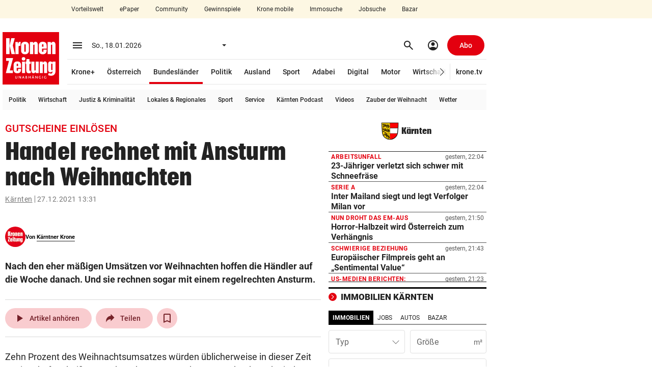

--- FILE ---
content_type: text/html; charset=UTF-8
request_url: https://www.krone.at/2590315
body_size: 66681
content:
<!DOCTYPE html> <html lang="de"> <head> <meta charset="utf-8"> <meta http-equiv="x-ua-compatible" content="ie=edge"> <meta name="viewport" content="width=device-width, initial-scale=1"> <meta name="description" content="Nach den eher mäßigen Umsätzen vor Weihnachten hoffen die Händler auf die Woche danach. Und sie rechnen sogar mit einem regelrechten Ansturm. "> <meta name="cXenseParse:taxonomy" content="bundeslaender/kaernten" /><meta name="robots" content="max-image-preview:large"><link rel="canonical" href="https://www.krone.at/2590315"><link rel="alternate" type="application/rss+xml" title="RSS Feed for krone.at" href="//api.krone.at/v1/rss/rssfeed-google.xml?id=737" /> <meta name="krn-output-ad" content="true"> <meta name="krn-ressort-adunit" content="nachrichten"> <meta name="krn-ressort-id" content="737"> <meta name="krn-ressort-slug" content="kaernten"> <meta name="krn-ressort-slug_hierarchical" content="bundeslaender/kaernten"> <meta name="krn-template-id" content="1773165"> <meta name="krn-article-id" content="2590315"> <meta property="cXenseParse:recs:articleid" content="2590315"> <meta property="cXenseParse:articleid" content="2590315"> <meta name="krn-article-type" content="free"> <meta name="cXenseParse:recs:required_product" content="free"/> <meta property="og:type" content="article"> <meta name="cXenseParse:krz-article_language" content="de"> <meta name="cXenseParse:krz-pretitle" content="Gutscheine einlösen"> <meta name="cXenseParse:krz-title" content="Handel rechnet mit Ansturm nach Weihnachten"> <meta name="cXenseParse:krz-linkboxes" content="1"> <meta name="cXenseParse:krz-text_length" content="629"> <meta name="cXenseParse:krz-ressort_name" content="Kärnten"> <meta name="author" content="Kärntner Krone"/> <meta name="krn-article-modified" content="2021-12-27T13:08:52"> <meta name="date" content="2021-12-27T13:31:35"> <meta name="article:modified_time" content="2021-12-27T13:08:52"> <meta name="article:published_time" content="2021-12-27T13:31:35"> <meta name="krn-oewa-rule-id" content="1891682"> <link rel="apple-touch-icon" sizes="180x180" href=/apple-touch-icon.png> <link rel="icon" type="image/png" sizes="32x32" href=/favicon-32x32.png> <link rel="icon" type="image/png" sizes="16x16" href=/favicon-16x16.png> <link rel="manifest" href="/manifest.json"> <link rel="mask-icon" href="/safari-pinned-tab.svg" color="#e3000f"> <meta name="theme-color" content="#e3000f"> <meta property="og:site_name" content=Kronen Zeitung /><meta property="fb:app_id" content=159406224130883 /><meta property="og:url" content="https://www.krone.at/2590315"/><meta property="og:title" content="Handel rechnet mit Ansturm nach Weihnachten" /><meta property="og:description" content="Nach den eher mäßigen Umsätzen vor Weihnachten hoffen die Händler auf die Woche danach. Und sie rechnen sogar mit einem regelrechten Ansturm. " /><meta name="krn:published_time" content="2021-12-27T13:31:35" /><meta name="krn:modified_time" content="2021-12-27T13:08:52" /><meta name="krn:frontend_time" content="2021-12-27T13:31:35" /> <link rel="preconnect" href="https://imgl.krone.at"> <link rel="preconnect" href="https://fonts.krone.at"> <link rel="preconnect" href="//connect.facebook.net"> <link rel="preconnect" href="https://script-at.iocnt.net"> <link rel="preconnect" href="https://at.iocnt.net"> <link rel="preconnect" href="https://www.google-analytics.com"> <link rel="preconnect" href="https://www.googletagmanager.com"> <link rel="preconnect" href="//c.amazon-adsystem.com"> <link rel="preconnect" as="script" href="https://sdk.privacy-center.org/"> <link rel="dns-prefetch" as="script" href="https://sdk.privacy-center.org/"> <script id="spcloader" type="text/javascript" xasync="true" charset="utf-8" src="https://sdk.privacy-center.org/be967a1c-5719-48ab-acfd-c5b99ced4bb7/loader.js?target=www.krone.at"></script> <title> Gutscheine einlösen - Handel rechnet mit Ansturm nach Weihnachten | krone.at </title> <link rel="stylesheet" href="/css/global.css?decache=3dc60d5fc225d92844d672cc2b9b25ae6f3753c71.0.34429" /> <style> .krn-loading-inp { animation: krn-scale 0.5s; } @keyframes krn-scale { 0% { opacity: 1; } 50% { opacity: 0.8; } /* Reduced opacity */ 100% { opacity: 1; } } @keyframes krn-pulse { 0% { opacity: 1; } 50% { opacity: 0.5; } 100% { opacity: 1; } } :root { } </style> <link rel="stylesheet" type="text/css" href="https://fonts.krone.at/fonts/all?dc=1.0.34429"> <link rel="stylesheet" href="/css/kroneat-parcel.css?decache=d98334a2a639fd3f8fcc4bebcde51b167d0011211.0.34429" /> <link rel="stylesheet" href="/css/kroneat.css?decache=b6cae2c9288802ae4b57c5aa460b527b550ddf9f1.0.34429" /> <link rel="stylesheet" href="/css/kroneat-print.css?decache=7c622c469d4789a545a6568154375714f43cda731.0.34429" media="print" /> <style type="text/css" id="krn-css-boxes"> /* CDS: 5cbd4a6255d2940a422a736e5d2ed4a0f8475ae460b26774c03e12892d786b263f28d593dcd8ab50 at: 17.01.2026 15:57:30 */ .c_audio{--player-color: #E3000F;--player-color-transparent: #E3000F27}.c_audio .a__wrapper{display:none}.c_audio .a__hidden{display:none}.c_audio .a__float{position:fixed;bottom:40px;z-index:95;width:600px;height:56px;margin-left:10px;transition:bottom 200ms ease, opacity 200ms ease}.c_audio .a__float--maxi{height:0px}.c_audio .a__hover{display:flex;align-items:center;justify-content:space-around;padding:8px;border-radius:50%;cursor:pointer}.c_audio .a__hover:active{background-color:#EBEBEB}.c_audio .a__hover--disabled{cursor:default;pointer-events:none;color:#A5A5A5}@media (hover: hover){.c_audio .a__hover:hover{background-color:#EBEBEB}}.c_audio .a__miniplayer{position:absolute;bottom:0;background-color:#ffffff;height:56px;width:100%;padding:12px;border-radius:8px;box-shadow:0px 0px 20px #00000029;cursor:pointer}.c_audio .a__miniplayer .a__hover{padding:4px}.c_audio .a__miniplayer .a__title{color:#000000;font-size:14px;font-weight:500}.c_audio .a__miniplayer .a__time{color:#737373;font-size:12px;line-height:24px}.c_audio .a__miniplayer .a__controls{position:absolute;display:flex;align-items:center;height:100%;right:8px;top:0}.c_audio .a__miniplayer .a__controls>div{margin-right:8px}.c_audio .a__miniplayer .a__seekbar{position:absolute;bottom:0;background-color:var(--player-color-transparent);height:2px;width:calc(100% - 24px)}.c_audio .a__miniplayer .a__progress{background-color:var(--player-color);height:100%;width:0%}.c_audio .a__title-box{display:flex;align-items:center}.c_audio .pw__label{margin-right:4px}.c_audio .a__maxiplayer{position:absolute;bottom:0;background-color:#ffffff;height:320px;width:100%;padding:16px;border-radius:8px;box-shadow:0px 0px 20px #00000029;transition:height 300ms ease-in, padding 300ms ease, opacity 300ms ease-out}.c_audio .a__maxiplayer--hidden{height:0 !important;padding:0 !important;opacity:0}.c_audio .a__maxiplayer .a__header{height:32px;display:flex}.c_audio .a__maxiplayer .a__minimize{padding:6px;margin-top:-2px}.c_audio .a__maxiplayer .a__minimize>span{font-size:28px}.c_audio .a__maxiplayer .a__h-right{display:flex;justify-content:space-between;align-items:center;position:absolute;right:8px;top:16px}.c_audio .a__maxiplayer .a__h-right>div{display:inline-block;margin-right:12px}.c_audio .a__maxiplayer .a__share.a__tooltip::after{content:"Kopiert!";padding:8px;position:absolute;background-color:#222222;color:#fff;top:-32px;transform:translateX(-70%)}.c_audio .a__maxiplayer .a__share.a__tooltip::before{content:"";position:absolute;width:10px;height:10px;background-color:#222222;top:-8px;transform:translateX(50%) rotate(45deg)}.c_audio .a__maxiplayer .a__share-icon{height:22px;width:22px}.c_audio .a__maxiplayer .a__content{display:flex;margin-top:12px}.c_audio .a__maxiplayer .a__c-left{width:124px;height:124px;flex-basis:124px;flex-grow:0;flex-shrink:0}.c_audio .a__maxiplayer .a__article-img{width:100%;height:100%;object-fit:cover}.c_audio .a__maxiplayer .a__c-right{margin-left:24px;flex-grow:1}.c_audio .a__maxiplayer .a__title{font-size:16px;font-weight:500;width:85%;white-space:nowrap;overflow:hidden;position:relative;line-height:1.1}.c_audio .a__maxiplayer .a__title::after{content:"";position:absolute;top:0;left:0;bottom:0;right:0;box-shadow:inset -24px 0px 8px -12px white}.c_audio .a__maxiplayer .a__title:hover{text-decoration:underline}.c_audio .a__maxiplayer .a__article-href{margin:20px 0px;display:flex;justify-content:left;align-items:center}.c_audio .a__maxiplayer .a__controls{display:flex;justify-content:space-between;align-items:center;width:80%}.c_audio .a__maxiplayer .a__controls>div{width:40px;height:40px;margin-right:8px}.c_audio .a__maxiplayer .a__controls>div>span{font-size:24px}.c_audio .a__maxiplayer .a__controls>.a__play-pause{width:64px;height:64px;background-color:#EBEBEB}.c_audio .a__maxiplayer .a__controls>.a__play-pause>.ms--outlined{transform:scaleX(85%)}.c_audio .a__maxiplayer .a__controls>.a__play-pause>span{font-size:40px}.c_audio .a__maxiplayer .a__time{display:flex;justify-content:space-between;font-family:Arial, Roboto, sans-serif;font-size:14px;margin-top:16px}.c_audio .a__maxiplayer .a__speed{width:100%;display:flex;justify-content:center;margin-top:24px}.c_audio .a__maxiplayer .a__speedcontrol{padding:6px 12px;background-color:#F7F7F7;border:1px solid #D0D0D0;border-radius:24px;cursor:pointer}.c_audio .a__maxiplayer .a__currentspeed{font-weight:700}.c_audio .a__maxiplayer .a__seekbar{position:relative}.c_audio .a__maxiplayer .a__seekslider{position:relative;appearance:none;-webkit-appearance:none;margin:8px 0}.c_audio .a__maxiplayer .a__seekslider:focus{outline:none}.c_audio .a__maxiplayer .a__seekslider::-webkit-slider-runnable-track{height:4px;cursor:pointer;background:var(--player-color-transparent);border-radius:5px}.c_audio .a__maxiplayer .a__seekslider::-webkit-slider-thumb{box-shadow:none;border:0px;height:16px;width:16px;border-radius:50%;background:var(--player-color);cursor:pointer;-webkit-appearance:none;margin-top:-6px}.c_audio .a__maxiplayer .a__seekslider::before{position:absolute;content:"";top:0px;left:0px;width:var(--seek-before-width);height:4px;background-color:var(--player-color);cursor:pointer;pointer-events:none}.c_audio .a__maxiplayer .a__seekslider::-moz-range-progress{background-color:var(--player-color)}.c_audio .a__maxiplayer .a__seekslider::-moz-range-track{height:4px;cursor:pointer;box-shadow:none;background:var(--player-color-transparent);border-radius:5px;border:0px}.c_audio .a__maxiplayer .a__seekslider::-moz-range-thumb{box-shadow:none;border:0px;height:16px;width:16px;border-radius:50%;background:var(--player-color);cursor:pointer}.c_audio .a__maxiplayer .a__seekslider::-ms-track{height:4px;cursor:pointer;background:transparent;border-color:transparent;border-width:16px 0;color:transparent}.c_audio .a__maxiplayer .a__seekslider::-ms-fill-lower{border-radius:10px;box-shadow:none}.c_audio .a__maxiplayer .a__seekslider::-ms-fill-upper{background:var(--player-color-transparent);border-radius:10px;box-shadow:none}.c_audio .a__maxiplayer .a__seekslider::-ms-thumb{box-shadow:none;border:0px;height:16px;width:16px;border-radius:50%;background:var(--player-color);cursor:pointer}.c_audio .a__maxiplayer .a__seekslider:focus::-ms-fill-lower{background:var(--player-color-transparent)}.is-mobile .c_audio .a__float{left:0;bottom:96px;width:calc(100% - 56px - 8px - 32px);margin:0}.is-mobile .c_audio .a__float--maxi{z-index:2650}.is-mobile .c_audio .a__backdrop{height:calc(100vh - 50px);width:100vw;position:fixed;bottom:0;background-color:#00000040;transition:opacity 0.5s}.is-mobile .c_audio .a__miniplayer{margin-left:16px}.is-mobile .c_audio .a__miniplayer .a__title{white-space:nowrap;overflow:hidden}.is-mobile .c_audio .a__miniplayer .a__controls{background-color:#FFFFFF;box-shadow:-42px -9px 10px -12px #FFFFFF}.is-mobile .c_audio .a__maxiplayer{position:fixed;padding:32px;height:auto;opacity:1;bottom:0;transition:bottom 400ms ease-in, opacity 400ms ease-out}.is-mobile .c_audio .a__maxiplayer--hidden{height:auto !important;padding:32px !important;bottom:-100vh;left:0;opacity:0}.is-mobile .c_audio .a__maxiplayer .a__header{margin:-14px 0 14px -9px}.is-mobile .c_audio .a__maxiplayer .a__article-img{width:100%;height:auto}.is-mobile .c_audio .a__maxiplayer .a__title{font-size:18px;font-weight:500;line-height:24px;text-align:center;margin:24px 0 16px 0;width:100%;white-space:normal}.is-mobile .c_audio .a__maxiplayer .a__title:after{display:none}.is-mobile .c_audio .a__maxiplayer .a__speed{margin-bottom:32px}.is-mobile .c_audio .a__maxiplayer .a__speedcontrol{font-size:14px}.is-mobile .c_audio .a__maxiplayer .a__controls{width:100%;margin-bottom:16px}.c_authorline--interactive .al__outer{margin:40px 0}.c_authorline--interactive .al__item{padding:20px 0 !important}.c_authorline--interactive .al__item:first-child{border-top:1px solid #e6e6e6}.c_authorline--interactive .al__item .al__avatar{width:60px;height:60px;margin-right:20px}.c_authorline--interactive .author-name-container{display:flex;flex-direction:column;justify-content:center}.c_authorline--interactive .author-name-container .al__name{font-size:14px;line-height:21px;border-bottom:none;color:#4d4d4d;margin:0;padding:0}.c_authorline--interactive .author-name-container .al__title{font-size:14px;line-height:20px;color:#b3b3b3;font-size:14px}.c_authorline--interactive .al__socials{gap:20px}.c_authorline--interactive .al__socials .al__social{width:40px;height:40px;line-height:40px;font-size:18px;margin:0;background-color:#e6e6e6}.c_authorline--interactive .al__socials .al__social:hover{background-color:#E3000F !important}.c_authorline--interactive .al__socials .al__social--twitter:hover,.c_authorline--interactive .al__socials .al__social--facebook:hover,.c_authorline--interactive .al__socials .al__social--whatsapp:hover,.c_authorline--interactive .al__socials .al__social--mail:hover,.c_authorline--interactive .al__socials .al__social--instagram:hover,.c_authorline--interactive .al__socials .al__social--snapchat:hover{color:#fff;background-color:#e3000f}.c_authorline--interactive .al__socials .al__social--instagram:hover{background-image:none}.c_authorline--author-inline{margin:15px 0}.c_authorline--author-inline .al__outer-author-inline{display:flex;gap:8px}.c_authorline--author-inline .al__author-names{display:flex;align-items:center}.c_authorline--author-inline .al__name-container{border-bottom:none;font-weight:700;color:#080808;font-size:11px}.c_authorline--author-inline .al__name{display:inline-block !important;font-weight:700 !important;color:#080808 !important;font-size:11px !important;margin:0 !important}.c_authorline--author-inline .al__avatars{border:none;display:flex;gap:4px}.c_authorline--author-inline .al__avatar{margin:0 !important}.c_authorline .al__item{display:flex;align-items:center;padding:8px 0 6px 0;border-bottom:1px solid #e7e7e7}.c_authorline .al__author{display:flex;align-items:center;flex-grow:1}.c_authorline .al__avatar{width:40px;margin-right:12px}.c_authorline .al__prefix{margin-right:8px;font-size:14px;line-height:22px;color:#333}.c_authorline .al__name{display:block;line-height:1;font-weight:700;color:#333;font-size:14px;padding:4px 0 2px 0;border-bottom:1px solid #222;margin:9px 0}.c_authorline .al__socials{display:flex;justify-content:flex-end;align-items:center}.c_authorline .al__social{display:block;width:24px;height:24px;background-color:var(--tertiary-20);color:#fff;text-align:center;line-height:24px;font-size:14px;margin-left:12px;border-radius:50%}.c_authorline .al__social:first-child{margin-left:0}.c_authorline .al__social:hover{color:#fff;background-color:#e3000f}.c_authorline .al__social--twitter:hover{background-color:#00b8f7}.c_authorline .al__social--facebook:hover{background-color:#32599d}.c_authorline .al__social--whatsapp:hover{background-color:#25d366}.c_authorline .al__social--mail:hover{background-color:#e3000f}.c_authorline .al__social--instagram:hover{background-color:#d6249f;background-image:radial-gradient(circle at 30% 107%, #fdf497 0%, #fdf497 5%, #fd5949 45%, #d6249f 60%, #285AEB 90%)}.c_authorline .al__social--snapchat:hover{background-color:#fffc00;color:#000}.is-mobile .c_authorline--interactive .al__item{padding:20px 0}.is-mobile .c_authorline--interactive .al__socials{gap:12px}.is-mobile .c_authorline--interactive .al__socials .al__social{width:24px;height:24px;font-size:14px;display:flex;align-items:center;justify-content:center}@media screen and (max-width: 382px){.is-mobile .c_authorline--author-inline .al__outer-author-inline{flex-wrap:wrap}}.c_banner .b__link{display:block}.c_banner .b__imageBox{border: 1px solid  #ccc;transition:all .2s ease-in}.c_banner .b__shadow--on:hover{box-shadow:0 4px 8px 0 rgba(162,162,162,0.9)}.c_breadcrumbs .bc__outer{font-size:14px;font-weight:400;line-height:18px;letter-spacing:.5px;color:#737373;display:flex;justify-content:space-between;align-items:center}.c_breadcrumbs .bc__outer--kronemed{margin-top:3px;margin-bottom:3px;line-height:20px}.c_breadcrumbs .bc__outer--kronemed .bc__link{height:20px;text-decoration:none;white-space:nowrap}.c_breadcrumbs .bc__outer--kronemed .bc__link:hover,.c_breadcrumbs .bc__outer--kronemed .bc__link:active,.c_breadcrumbs .bc__outer--kronemed .bc__link:focus{text-decoration:underline}.c_breadcrumbs .bc__outer--kronemed .bc__link:last-child{display:inline-block;max-width:100%;overflow:hidden;text-overflow:ellipsis;white-space:nowrap;color:#222;text-decoration:underline}.c_breadcrumbs .bc__section{display:flex;align-items:center;flex-wrap:wrap}.c_breadcrumbs .bc__section-first{width:100%;margin-right:8px}.c_breadcrumbs .bc__link{text-decoration:underline}.c_breadcrumbs .bc__link--shortened{display:inline-block;max-width:calc(100% - 130px);overflow:hidden;text-overflow:ellipsis;white-space:nowrap}.c_breadcrumbs .material-symbols{font-size:20px}.c_breadcrumbs .bc__separator{border-right:1px solid;height:14px;padding-right:4px;margin-right:4px}.c_breadcrumbs .bc__lang-switch{display:flex;align-items:center;justify-content:center}.c_breadcrumbs .bc__lang-message{margin-right:4px}.c_breadcrumbs .bc__lang-link{display:flex;align-items:center;justify-content:center;background-color:#e7e7e7;border-radius:4px;padding:4px 6px;line-height:1}.c_breadcrumbs .bc__lang-flag{margin-right:4px;height:12px}.c_breadcrumbs .bc__link-divider{margin:0 12px}.is-mobile .c_breadcrumbs .bc__outer--splitted{display:block}.is-mobile .c_breadcrumbs .bc__outer--splitted .bc__section-first{margin-bottom:8px;width:auto}.is-mobile .c_breadcrumbs .bc__lang-switch{font-size:10px}.c_comments .comments-banner{width:100%}.c_comments .comments-coral__outer{min-height:1500px}.c_comments .comments-coral__card-wrapper{padding:20px 10px}.c_comments .comments-coral__card-wrapper .c_info{font-size:14px}.c_comments .comments-button{background-color:#0452c2 !important;width:100%}.c_comments .comments-button .comments-button__label{line-height:1;font-size:14px;color:#ffffff;white-space:normal;text-transform:none;letter-spacing:normal}.c_comments .comments-button:hover{background-color:#033d90}.c_comments .comments-coral__text{margin:20px 0;line-height:1.4;font-size:14px;font-weight:400}.c_comments .comments-coral__text strong{font-weight:700}.c_comments .comments-coral__text strong a{color:#0452c2}.c_comments .comments-coral__user .c_user{font-size:15px;margin-bottom:4px}.c_comments .comments-coral__user .c_user .c_prefix{font-weight:400}.c_comments .comments-coral__user .c_user .c_name{font-weight:700}.c_comments .comments-coral__user .c_logout{font-size:13px}.c_comments .comments-coral__user .c_logout .c_txt{font-weight:400}.c_comments .comments-coral__user .c_logout a{font-weight:700;color:#e3000f;text-decoration:underline}.c_comments .c_auth.auth-1 .comments-button{display:none;visibility:hidden}.c_comments .c_auth.auth-0 .comments-coral__user{display:none;visibility:hidden}.c_comments .c__blurred-section{position:relative;background-image:url(/bundles/krnfrontendcore/images/comments/blurred-section-desktop.jpg?v1);background-repeat:no-repeat;height:660px;background-size:contain;background-position:center}.c_comments .c__kplus-box{background-color:#F8F4ED;padding:32px 48px 24px 48px;position:absolute;top:50%;left:50%;border-radius:5px;transform:translate(-50%, -50%);box-shadow:0 4px 8px 0 rgba(162,162,162,0.9);width:400px}.c_comments .c__kplus-box-header{display:flex;align-items:center;justify-content:center}.c_comments .c__kplus-box-title{font-size:22px;line-height:30px;letter-spacing:.22px;font-weight:700;font-family:"PlacardKrone";-webkit-font-smoothing:antialiased;-moz-osx-font-smoothing:grayscale;letter-spacing:0.0135em;margin-right:12px}.c_comments .c__kplus-box-auth{font-size:14px;line-height:18px;text-align:center;margin-top:24px}.c_comments .c__kplus-btn{background-color:#e3000f;color:#fff;border:none;width:100%;font-size:16px;line-height:20px;padding:14px;font-weight:700;letter-spacing:.32px;margin-top:24px}.c_comments .c__kplus-link-btn{text-decoration:underline;font-weight:500;padding:0}.c_comments .c__kplus-box-logo{font-size:16px;font-weight:700;display:flex;align-items:center;line-height:20px}.c_comments .c__kplus-logo{height:24px;width:24px;margin-left:8px}.is-mobile .c_comments .comments-banner{margin-left:-15px;margin-right:-15px;width:100vw}@media (max-width: 374px){.is-mobile .c_comments .comments-banner{margin-left:-8px;margin-right:-8px}}.is-mobile .c_comments .comments-coral__card-wrapper{margin-left:-15px;margin-right:-15px;padding-left:15px;padding-right:15px}@media (max-width: 374px){.is-mobile .c_comments .comments-coral__card-wrapper{margin-left:-8px;margin-right:-8px}}@media (max-width: 374px){.is-mobile .c_comments .comments-coral__card-wrapper{padding-left:8px;padding-right:8px}}.is-mobile .c_comments .c__blurred-section{background-image:url(/bundles/krnfrontendcore/images/comments/blurred-section-mobile.jpg?v1);height:540px}.is-mobile .c_comments .c__kplus-box-title{font-size:20px}.is-mobile .c_comments .c__kplus-box{padding:24px 16px;width:340px}.is-mobile .c_divider-line{margin-top:0;margin-bottom:0}.c_featured-image .meta{padding:6px 0;line-height:16px;border-bottom:1px solid var(--secondary-90)}.c_featured-image .c_time{font-size:11px}.c_featured-image .copyright{font-size:12px;color:var(--secondary-40);display:inline}.c_featured-image .caption{font-size:14px;color:var(--secondary-10);display:inline;margin-right:4px;word-break:break-word}.c_featured-image .presenter{height:50px}.c_featured-image .presenter.laola_sp{background-image:url(/bundles/krnfrontendcore/images/featured-image/laola_sp_630x50.jpeg)}.c_featured-image .presenter.laola_tu{background-image:url(/bundles/krnfrontendcore/images/featured-image/laola_tu_630x50.png)}.c_featured-image .presenter.laola_eh{background-image:url(/bundles/krnfrontendcore/images/featured-image/laola_eh_630x50.jpeg)}.c_featured-image .presenter.schau_tv{background-image:url(/bundles/krnfrontendcore/images/featured-image/schau_tv_630x50.jpeg)}.c_featured-image .krn-bmp-holder{position:relative;min-height:386.4px}.c_featured-image.mediathek .meta{border-bottom:0px;display:none}.c_featured-image .featured-html{min-height:354px}.c_featured-image .featured-html.dazn{min-height:480px}.c_featured-image .fi__outer--interaktiv .fi__inner{position:relative;height:calc(100vh - 113px);margin:0 -5px;background-position:center;background-size:cover;background-repeat:no-repeat}.c_featured-image .fi__bg-src{position:absolute;top:50%;left:50%;width:100%;height:100%;transform:translate(-50%, -50%);object-fit:cover}.c_featured-image .fi__asset-info{position:absolute;z-index:1;bottom:24px;left:50%;transform:translate(-50%, 0);display:flex;justify-content:center;align-items:center;font-size:12px;line-height:20px;color:var(--secondary-60)}.c_featured-image .fi__authors{margin-right:30px}.c_featured-image .fi__caption{font-size:80px;color:var(--secondary-100);font-weight:900;top:50%;left:50%;transform:translate(-50%, -50%);position:absolute;width:100%;text-align:center;z-index:1;max-width:960px;text-transform:uppercase;font-family:"PlacardKrone";-webkit-font-smoothing:antialiased;-moz-osx-font-smoothing:grayscale;letter-spacing:0.0135em;text-shadow:0px 1px 1px var(--secondary-10)}.is-mobile .c_featured-image .krn-bmp-holder{min-height:calc(57vw + 22px)}.is-mobile .c_featured-image .meta{padding-left:15px;padding-right:15px}@media (max-width: 374px){.is-mobile .c_featured-image .meta{padding-left:8px;padding-right:8px}}.is-mobile .c_featured-image .copyright,.is-mobile .c_featured-image .caption{display:block}.is-mobile .c_featured-image .krn-bmplayer .bmpui-ui-skin-modern.bmpui-ui-skin-ads .bmpui-ui-ads-status{font-size:10px;top:auto;right:auto}.is-mobile .c_featured-image.mediathek .krn-bmp-holder{min-height:57vw;padding-top:0% !important}.is-mobile .c_featured-image .featured-html{min-height:57vw}.is-mobile .c_featured-image .featured-html.dazn{min-height:90vw}.is-mobile .c_featured-image .fi__outer{margin-left:-15px;margin-right:-15px}@media (max-width: 374px){.is-mobile .c_featured-image .fi__outer{margin-left:-8px;margin-right:-8px}}.is-mobile .c_featured-image .fi__outer--interaktiv{height:calc(100vh - 50px);margin-top:-5px}.is-mobile .c_featured-image .fi__asset-info{display:block;text-align:center}.is-mobile .c_featured-image .fi__authors{margin-right:0;margin-bottom:4px}.is-mobile .c_featured-image .fi__caption{font-size:28px;max-width:100%}.c_flexy-label .fl__outer{border-top:1px solid var(--secondary-0-opacity-16);display:flex;justify-content:space-between;align-items:center}.c_flexy-label .fl__outer--small{border-top:none;padding:12px 0 12px 12px}.c_flexy-label .fl__outer--small:after{content:'';border-top:1px dashed var(--secondary-0-opacity-48);width:100%;flex:1 1 min-content}.c_flexy-label .fl__outer--small .fl__title{line-height:16px;font-size:16px;font-style:italic;margin-right:12px;padding:0;text-transform:none;flex:0 1 content;overflow:hidden;text-overflow:ellipsis;-webkit-line-clamp:1;line-clamp:1;display:-webkit-box;-webkit-box-orient:vertical;line-break:anywhere}.c_flexy-label .fl__outer--small .fl__links{padding:0}.c_flexy-label .fl__title{line-height:24px;letter-spacing:.9px;font-size:18px;text-transform:uppercase;font-weight:700;padding:12px 12px 12px 4px;display:flex;align-items:center}.c_flexy-label .material-symbols{margin-left:8px}.c_flexy-label .fl__links{padding:8px 0 8px 8px;display:flex;align-items:center;margin-left:80px}.c_flexy-label .fl__link{padding:8px 16px;line-height:16px;font-size:14px;font-weight:500;margin-right:4px;border-radius:16px}.c_flexy-label .fl__link:last-child{margin-right:0}.c_flexy-label .fl__link:active,.c_flexy-label .fl__link:focus,.c_flexy-label .fl__link:hover{background-color:var(--secondary-0-opacity-8)}.c_flexy-label .swiper .fl__link:after{content:none}.c_flexy-label .swiper-wrapper{gap:4px}.is-mobile .c_flexy-label{margin-top:0;margin-bottom:0}.is-mobile .c_flexy-label .fl__outer{border-top:none;display:block}.is-mobile .c_flexy-label .fl__outer--small{display:flex;padding:12px 0}.is-mobile .c_flexy-label .fl__outer--small .fl__title{padding:0;margin-right:12px}.is-mobile .c_flexy-label .fl__title{padding:12px 0 12px 8px;justify-content:space-between}.is-mobile .c_flexy-label .material-symbols{margin-left:0}.is-mobile .c_flexy-label .fl__links{padding:8px 0px;position:relative;margin-left:0}.is-mobile .c_flexy-label .fl__links:before{content:'';position:absolute;left:0;top:0;width:100%;border-top:1px solid var(--secondary-0-opacity-16)}.sticky-label .c_flexy-label:has(.fl__outer--medium){position:sticky;z-index:2605}.sticky-label .c_flexy-label .fl__outer--medium{background-color:var(--secondary-100);margin-left:-15px;margin-right:-15px;padding-left:15px;padding-right:15px}@media (max-width: 374px){.sticky-label .c_flexy-label .fl__outer--medium{margin-left:-8px;margin-right:-8px}}@media (max-width: 374px){.sticky-label .c_flexy-label .fl__outer--medium{padding-left:8px;padding-right:8px}}.krn-mdc__content--fixed-adjust-navi .sticky-label .c_flexy-label:has(.fl__outer--medium){top:50px}.krn-mdc__content--fixed-adjust-subnavi .sticky-label .c_flexy-label:has(.fl__outer--medium){top:50px}.krn-mdc__content--fixed-adjust-stb .sticky-label .c_flexy-label:has(.fl__outer--medium){top:100px}.krn-mdc__content--fixed-adjust-zlp .sticky-label .c_flexy-label:has(.fl__outer--medium){top:122px}.c_games{width:auto}.c_games .g__inner{padding:24px}.c_games .g__img{display:flex;justify-content:center;border-radius:50%;overflow:hidden}.c_games .g__title{text-align:center;font-size:12px;font-weight:900}.c_games:hover .g__img img{transform:scale(1.2)}.c_games .g__img img{transition:all 0.3s linear}.c_games .g__content{width:150px}.c_games .g__content .g__outer{display:flex;justify-content:center}.c_games .g__content .g__img img{height:102px;width:102px}.c_games .g__content .g__title{margin-top:16px}.c_games .g__footer{width:118px}.c_games .g__footer .g__outer{display:block}.c_games .g__footer .g__inner{padding:15px}.c_games .g__footer .g__img{height:88px;width:88px}.c_games .g__footer .g__img img{height:88px;width:88px}.c_games .g__footer .g__title{margin-top:12px}.is-mobile .c_games{width:auto;margin-left:16px !important}.is-mobile .c_games .g__content{width:150px}.is-mobile .c_games .g__footer{width:118px}.c_gpt-ad{position:static}.c_gpt-ad>.c_inner{position:relative}.c_gpt-ad[class*=beside]{margin:0;min-height:0}.c_gpt-ad[class*=beside]>.c_inner{position:absolute;z-index:3010;top:0}.c_gpt-ad[class*=beside][class*=right]>.c_inner{right:0;transform:translate(100%)}.c_gpt-ad[class*=beside][class*=left]>.c_inner{left:0;transform:translate(-100%)}.c_gpt-ad[class*=top]{padding:0}.c_gpt-ad[class*=top]>.c_inner{display:flex;justify-content:center}.c_gpt-ad[class*=column_right]{visibility:visible}.c_gpt-ad{position:static}.c_gpt-ad>.c_inner{position:relative}.c_gpt-ad[class*=beside]{margin:0;min-height:0}.c_gpt-ad[class*=beside]>.c_inner{position:absolute;z-index:3010;top:0}.c_gpt-ad[class*=beside][class*=right]>.c_inner{right:0;transform:translate(100%)}.c_gpt-ad[class*=beside][class*=left]>.c_inner{left:0;transform:translate(-100%)}.c_gpt-ad[class*=top]{padding:0}.c_gpt-ad[class*=top]>.c_inner{display:flex;justify-content:center}.c_gpt-ad[class*=column_right]{visibility:visible}.c_gpt-ad{position:static}.c_gpt-ad>.c_inner{position:relative}.c_gpt-ad[class*=beside]{margin:0;min-height:0}.c_gpt-ad[class*=beside]>.c_inner{position:absolute;z-index:3010;top:0}.c_gpt-ad[class*=beside][class*=right]>.c_inner{right:0;transform:translate(100%)}.c_gpt-ad[class*=beside][class*=left]>.c_inner{left:0;transform:translate(-100%)}.c_gpt-ad[class*=top]{padding:0}.c_gpt-ad[class*=top]>.c_inner{display:flex;justify-content:center}.c_gpt-ad[class*=column_right]{visibility:visible}.c_google-maps .hs__outer iframe{width:100%}.is-mobile .c_html-snippet .hs__outer.neg-margin,.is-mobile .c_google-maps .hs__outer.neg-margin{margin-left:-15px;margin-right:-15px}@media (max-width: 374px){.is-mobile .c_html-snippet .hs__outer.neg-margin,.is-mobile .c_google-maps .hs__outer.neg-margin{margin-left:-8px;margin-right:-8px}}.c_lead .row{font-weight:700}.c_lead .row.videoportal{font-weight:500}.c_lead.mediathek .c_tinymce_lead{color:var(--secondary-40);font-size:18px;font-weight:400;line-height:1.55;letter-spacing:0.5px}.is-mobile .c_lead.mediathek .c_tinymce_lead{font-size:18px;line-height:1.5;letter-spacing:0.25px;margin:0}.c_linkbox .lb__outer{margin-bottom:15px;padding:8px 32px}.c_linkbox .lb__headline{font-weight:700;line-height:28px;margin-top:0;margin-bottom:8px;font-size:18px}.c_linkbox .lb__link-container{display:flex;align-items:center;margin:16px 0}.c_linkbox .lb__link-container:first-child{margin-top:0}.c_linkbox .lb__link-container:last-child{margin-bottom:0}.c_linkbox .lb__link-text{max-width:calc(100% - 104px);padding-left:8px}.c_linkbox .lb__preview-wrapper{width:104px;flex-basis:104px;position:relative}.c_linkbox .lb__link-pretitle{text-transform:uppercase;color:#e3000f;font-weight:700;font-size:12px}.c_linkbox .lb__link-title{font-weight:700;line-height:1.2;padding-top:2px;font-size:16px}.c_linkbox .lb__link{color:#222222}.c_linkbox .pw__label{top:6px;left:6px;position:absolute}.c_linkbox .lb__design--med_slides_black .lb__link{background:linear-gradient(to bottom, rgba(0,0,0,0) 0%, rgba(0,0,0,0.75) 100%)}.c_linkbox .lb__design--med_slides .lb__link{background:transparent linear-gradient(180deg, rgba(255,255,255,0) 0%, rgba(37,157,167,0.501961) 52%, #0E3F43 100%) 0% 0% no-repeat padding-box}.c_linkbox .lb__design--med_slides,.c_linkbox .lb__design--med_slides_black{border:none;padding:0}.c_linkbox .lb__design--med_slides .lb__link-container,.c_linkbox .lb__design--med_slides_black .lb__link-container{display:block;margin:0;width:150px;height:225spx}.c_linkbox .lb__design--med_slides .lb__link-text,.c_linkbox .lb__design--med_slides_black .lb__link-text{max-width:unset;padding:0}.c_linkbox .lb__design--med_slides .lb__link-pretitle,.c_linkbox .lb__design--med_slides_black .lb__link-pretitle{display:none}.c_linkbox .lb__design--med_slides .lb__preview-img,.c_linkbox .lb__design--med_slides_black .lb__preview-img{height:225px;width:150px;object-fit:cover;border-radius:12px}.c_linkbox .lb__design--med_slides .lb__preview-wrapper,.c_linkbox .lb__design--med_slides_black .lb__preview-wrapper{width:150px}.c_linkbox .lb__design--med_slides .lb__link-text,.c_linkbox .lb__design--med_slides_black .lb__link-text{z-index:1;position:absolute;bottom:0}.c_linkbox .lb__design--med_slides .lb__link,.c_linkbox .lb__design--med_slides_black .lb__link{color:white;font-size:14px;padding:5px;border-radius:12px}.c_linkbox .lb__design--med_slides .swiper-btn,.c_linkbox .lb__design--med_slides_black .swiper-btn{color:black;height:24px;width:24px;border-radius:20px;background-color:white;box-shadow:3px 3px 10px -1px black}.c_linkbox .lb__design--med_slides .swiper-btn:after,.c_linkbox .lb__design--med_slides_black .swiper-btn:after{font-weight:bold;font-size:12px}.c_linkbox .lb__design--magazine_one_img_square{background-color:#FAF6F0;border-radius:0px;padding:32px 32px}.c_linkbox .lb__design--magazine_one_img_square .lb__link-container{border-bottom:1px #4D4D4D20 solid;padding-bottom:16px;margin-bottom:16px}.c_linkbox .lb__design--magazine_one_img_square .lb__link-container:last-child{border-bottom:none}.c_linkbox .lb__design--magazine_one_img_square .lb__link-text{padding-left:16px}.c_linkbox .lb__design--magazine_one_img_square .lb__link-pretitle{font-size:14px}.c_linkbox .lb__design--magazine_one_img_square .lb__link-title{padding-top:4px;font-size:18px}.c_linkbox .lb__design--magazine_one_img_square .lb__additions{color:var(--secondary-30);margin-top:4px}.c_linkbox .lb__design--magazine_one_img_square .pw__label{top:4px;left:4px}.c_linkbox .lb__design--magazine_one_img_square .lb__link-container:last-child{margin-bottom:0;padding-bottom:0}.c_linkbox .lb__design--magazine,.c_linkbox .lb__design--magazine_one_img{background-color:#FAF6F0;border-radius:0px;padding:24px 32px}.c_linkbox .lb__design--magazine .lb__link-container,.c_linkbox .lb__design--magazine_one_img .lb__link-container{border-bottom:1px #4D4D4D20 solid;padding-bottom:16px;margin-bottom:16px}.c_linkbox .lb__design--magazine .lb__link-container:last-child,.c_linkbox .lb__design--magazine_one_img .lb__link-container:last-child{border-bottom:none}.c_linkbox .lb__design--magazine .lb__link-text,.c_linkbox .lb__design--magazine_one_img .lb__link-text{padding-left:16px}.c_linkbox .lb__design--magazine .lb__link-pretitle,.c_linkbox .lb__design--magazine_one_img .lb__link-pretitle{font-size:14px}.c_linkbox .lb__design--magazine .lb__link-title,.c_linkbox .lb__design--magazine_one_img .lb__link-title{padding-top:4px;font-size:18px}.c_linkbox .lb__design--magazine .lb__additions,.c_linkbox .lb__design--magazine_one_img .lb__additions{color:#999999;margin-top:4px;font-size:14px}.c_linkbox .lb__design--magazine .pw__label,.c_linkbox .lb__design--magazine_one_img .pw__label{top:4px;left:4px}.c_linkbox .lb__design--magazine .lb__link-container:last-child,.c_linkbox .lb__design--magazine_one_img .lb__link-container:last-child{margin-bottom:0;padding-bottom:0}.c_linkbox .lb__design--magazine .lb__preview-img{width:100%;height:100%;object-fit:cover}.c_linkbox .lb__design--magazine_one_img .img-lazy-responsive,.c_linkbox .lb__design--magazine_one_img_square .img-lazy-responsive{width:230px;height:auto;padding-bottom:0 !important}.c_linkbox .lb__design--magazine_one_img .lb__preview-img,.c_linkbox .lb__design--magazine_one_img_square .lb__preview-img{position:relative;width:230px;height:auto}.c_linkbox .lb__design--magazine_one_img .lb__preview-wrapper,.c_linkbox .lb__design--magazine_one_img_square .lb__preview-wrapper{width:230px}.c_linkbox .lb__design--magazine_one_img .lb__link-pretitle,.c_linkbox .lb__design--magazine_one_img_square .lb__link-pretitle{font-size:14px;height:16px;display:flex;align-items:center;gap:4px}.c_linkbox .lb__design--magazine_one_img .lb__link-pretitle .pw__label,.c_linkbox .lb__design--magazine_one_img_square .lb__link-pretitle .pw__label{position:relative;top:0;left:0;width:16px;height:16px}.is-mobile .c_linkbox .lb__outer{padding:8px 16px}.is-mobile .c_linkbox .lb__design--magazine .img-lazy-responsive{height:77px;width:108px}.is-mobile .c_linkbox .lb__design--magazine,.is-mobile .c_linkbox .lb__design--magazine_one_img,.is-mobile .c_linkbox .lb__design--magazine_one_img_square{margin-left:-15px;margin-right:-15px;border-radius:unset;padding-top:8px;padding-bottom:32px}@media (max-width: 374px){.is-mobile .c_linkbox .lb__design--magazine,.is-mobile .c_linkbox .lb__design--magazine_one_img,.is-mobile .c_linkbox .lb__design--magazine_one_img_square{margin-left:-8px;margin-right:-8px}}.is-mobile .c_linkbox .lb__design--magazine .lb__list,.is-mobile .c_linkbox .lb__design--magazine_one_img .lb__list,.is-mobile .c_linkbox .lb__design--magazine_one_img_square .lb__list{margin-top:20px}.is-mobile .c_linkbox .lb__design--magazine_one_img .lb__link-container,.is-mobile .c_linkbox .lb__design--magazine_one_img_square .lb__link-container{flex-direction:column}.is-mobile .c_linkbox .lb__design--magazine_one_img .lb__preview-wrapper,.is-mobile .c_linkbox .lb__design--magazine_one_img .img-lazy-responsive,.is-mobile .c_linkbox .lb__design--magazine_one_img .lb__preview-img,.is-mobile .c_linkbox .lb__design--magazine_one_img_square .lb__preview-wrapper,.is-mobile .c_linkbox .lb__design--magazine_one_img_square .img-lazy-responsive,.is-mobile .c_linkbox .lb__design--magazine_one_img_square .lb__preview-img{width:100%}.is-mobile .c_linkbox .lb__design--magazine_one_img .lb__preview-img,.is-mobile .c_linkbox .lb__design--magazine_one_img_square .lb__preview-img{margin-bottom:12px}.is-mobile .c_linkbox .lb__design--magazine_one_img .lb__link-text,.is-mobile .c_linkbox .lb__design--magazine_one_img_square .lb__link-text{width:100%;padding-left:0;max-width:100%;margin-top:0}.kronemed .c_linkbox .lb__design--magazine,.kronemed .c_linkbox .lb__design--magazine_one_img,.kronemed .c_linkbox .lb__design--magazine_one_img_square{background-color:RGBA(var(--ressort-color-rgb, 207, 207, 207), 0.1)}.c_more .m__list{max-height:500px;overflow:auto}.c_more .m__item{border-bottom:1px solid #d9d9d9;display:block;padding:8px 4px 4px 4px}.c_more .m__item:hover{text-decoration:underline}.c_more .m__item-pretitle{color:#e3000f;text-transform:uppercase;font-size:12px;line-height:16px;font-weight:700;margin-bottom:2px;display:flex;align-items:center}.c_more .pw__label{width:16px;margin-right:4px}.c_more .m__item-title{font-size:14px;line-height:18px;font-weight:900}.c_navi-link{--nl-font-size: 14px;--nl-line-height: 20px;--nl-padding-horizontal: 14px;--nl-underline-thickness: 4px}.c_navi-link.fixed{width:78px;display:flex;justify-content:flex-end}.c_navi-link.fixed::after{width:4px;height:4px;background-color:var(--primary-40);top:12px;right:2px;content:"";position:absolute;border-radius:100%}.c_navi-link .nl__outer{color:var(--secondary-10);margin:0 4px}.c_navi-link .nl__outer:hover .nl__link{border-bottom:var(--nl-underline-thickness) solid var(--secondary-10)}.c_navi-link .nl__outer--active .nl__link{border-bottom:var(--nl-underline-thickness) solid var(--primary-40)}.c_navi-link .nl__link{font-size:var(--nl-font-size);line-height:var(--nl-line-height);font-weight:500;padding:var(--nl-padding-horizontal) 8px calc(var(--nl-padding-horizontal) - var(--nl-underline-thickness)) 8px;border-bottom:var(--nl-underline-thickness) solid transparent;display:inline-flex;justify-content:center;align-items:center}.c_navi-link .nl__img{max-height:var(--nl-line-height)}.c_navi-link:first-child .nl__outer{margin-left:0}.c_navi-link:last-child .nl__outer{margin-right:0}.kronemed .c_navi-link .nl__outer:hover .nl__link{border-bottom:var(--nl-underline-thickness) solid RGB(var(--ressort-color-rgb, 34, 34, 34))}.kronemed .c_navi-link .nl__outer--active .nl__link{border-bottom:var(--nl-underline-thickness) solid RGB(var(--ressort-color-rgb, 227, 0, 15))}.mediathek .c_navi-link{--nl-underline-thickness: 2px}.mediathek .c_navi-link .nl__outer{margin:0 2px}.mediathek .c_navi-link .nl__outer:not(.nl__outer--active) .nl__link{border-bottom-color:transparent}.mediathek .c_navi-link .nl__outer:hover .nl__link{background-color:var(--secondary-60-opacity-8)}.mediathek .c_navi-link .nl__outer:focus .nl__link,.mediathek .c_navi-link .nl__outer:active .nl__link{background-color:var(--secondary-60-opacity-12)}.mediathek .c_navi-link .nl__outer--active .nl__link{border-bottom:var(--nl-underline-thickness) solid var(--secondary-0)}.is-gesundtheme .c_navi-link .nl__outer .nl__link{color:RGB(var(--ressort-color-rgb, 34, 34, 34))}.is-gesundtheme .c_navi-link .nl__outer:hover .nl__link{border-bottom:var(--nl-underline-thickness) solid RGB(var(--ressort-color-rgb, 34, 34, 34))}.is-gesundtheme .c_navi-link .nl__outer--active .nl__link{border-bottom:var(--nl-underline-thickness) solid RGB(var(--ressort-color-rgb, 227, 0, 15))}.sub-navi .c_navi-link{--nl-font-size: 12px;--nl-line-height: 16px;--nl-padding-horizontal: 12px;--nl-underline-thickness: 2px}.sub-navi .c_navi-link .nl__outer{margin:0 8px}.sub-navi .c_navi-link .nl__link{padding:var(--nl-padding-horizontal) 4px calc(var(--nl-padding-horizontal) - var(--nl-underline-thickness)) 4px}.c_navi-navbar .swiper-horizontal .c_navi-link{display:inline-block;white-space:nowrap;margin-right:0}.c_navi-navbar .swiper-horizontal .c_navi-link::after{width:0}.c_navi-services .c_navi-link .nl__outer{margin:0 4px}.c_navi-services .c_navi-link .nl__outer:hover .nl__link{border-bottom:none}.c_navi-services .c_navi-link .nl__outer--active .nl__link{border-bottom:none}.c_navi-services .c_navi-link .nl__link{border-bottom:none;padding:4px 12px;border-radius:12px;display:block;font-family:"Roboto";font-size:12px;line-height:16px;font-weight:normal;color:var(--secondary-10)}.c_navi-services .c_navi-link .nl__link:active,.c_navi-services .c_navi-link .nl__link:focus,.c_navi-services .c_navi-link .nl__link:hover{background-color:#FFECAC}.c_navi-services .c_navi-link:first-child .nl__outer{margin-left:0}.c_navi-services .c_navi-link:last-child .nl__outer{margin-right:0}.c_navi-logo-custom{display:none}.c_navi-services>.ns__outer{display:flex;justify-content:center;padding:6px 0}.c_pretitle h2{font-size:20px;font-weight:500;margin:0;color:#e3000f;letter-spacing:.15px;line-height:1;text-transform:uppercase}.c_pretitle .p__outer{display:flex;justify-content:flex-start;align-items:center}.c_pretitle .p__outer.kronemed h2{display:inline-block;font-size:14px;line-height:20px;padding:6px 16px;text-transform:none;background-color:RGB(var(--ressort-color-rgb, 227, 0, 15))}.c_pretitle .p__outer.kronemed h2 span{color:#FFFFFF}.c_pretitle .pw__kroneplus{width:18px;height:18px;margin-right:8px;vertical-align:top}.c_pretitle .videoportal h2{font-size:16px;line-height:16px}.c_pretitle.mediathek h2{color:var(--secondary-0);font-size:20px;font-weight:700;line-height:26px}.is-mobile .c_pretitle h2{font-size:16px}.is-mobile .c_pretitle.mediathek h2{color:var(--secondary-0);font-size:14px;font-weight:700;line-height:14px}.is-mobile .c_pretitle .pw__kroneplus{width:16px;height:16px}.c_regio-label .rl__outer{position:relative;height:60px;display:flex;align-items:center;justify-content:center}.c_regio-label .rl__txt-box{margin:0 5px}.c_regio-label .rl__txt{font-family:"PlacardKrone";-webkit-font-smoothing:antialiased;-moz-osx-font-smoothing:grayscale;letter-spacing:0.0135em;font-size:18px}.c_regio-label .regio__select{line-height:1;color:#222;vertical-align:middle;font-family:"PlacardKrone";-webkit-font-smoothing:antialiased;-moz-osx-font-smoothing:grayscale;letter-spacing:0.0135em;font-size:18px;font-weight:700;letter-spacing:0}.c_regio-label .rl__logo{position:relative;width:35px;height:35px;background-size:contain;background-repeat:no-repeat}.is-mobile .c_regio-label .rl__outer{justify-content:flex-start;height:56px}.is-mobile .c_regio-label .rl__txt,.is-mobile .c_regio-label .regio__select{font-size:16px;font-family:"Roboto";letter-spacing:0;font-weight:700}.c_retresco-story-tags .rst__outer{margin:14px 0}.c_retresco-story-tags .rst__label{font-size:12px;line-height:16px;color:#737373}.c_retresco-story-tags .rst__body{margin-top:12px}.c_retresco-story-tags .rst__taggroup{display:flex;line-height:32px}.c_retresco-story-tags .rst__icon{display:flex;align-items:center;margin-right:8px;margin-bottom:8px;height:32px}.c_retresco-story-tags .rst__icon img{width:24px;height:24px}.c_retresco-story-tags .rst__list{display:flex;align-items:center;flex-flow:wrap}.c_retresco-story-tags .rst__tag{font-size:12px;font-weight:700;display:block;line-height:16px;color:#222;background-color:#F1EBE4;border-radius:4px;padding:8px 12px;margin-right:8px;margin-bottom:8px}.c_retresco-story-tags .rst__tag:hover{background-color:#D9D3CD}.c_shorts-teaser{width:calc(100% + 15px);min-height:246px}@-webkit-keyframes slideshow{from{transform:translateX(0) translateY(-5%)}to{transform:translateX(-5%) translateY(0%)}}.c_shorts-teaser .st__outer{display:flex;padding-bottom:10px;flex-direction:row;flex-wrap:nowrap;justify-content:flex-start;align-items:center}.c_shorts-teaser .st__item{margin:0 5px;position:relative;width:150px;flex-shrink:0;height:231px;background-size:cover;background-position:center;background-repeat:no-repeat;border-radius:8px;overflow:hidden}.c_shorts-teaser .st__item:first-child{margin-left:0 !important}.c_shorts-teaser .st__item:last-child{margin-right:0 !important}.c_shorts-teaser .st__title{position:absolute;bottom:0;width:100%;word-break:break-word;padding:0 8px 16px 8px;filter:drop-shadow(3px 5px 2px rgba(0,0,0,0.4));font-weight:700;font-size:16px;line-height:20px;color:#FFFFFF;background:transparent linear-gradient(180deg, rgba(0,0,0,0) 0%, rgba(0,0,0,0.243137) 27%, rgba(0,0,0,0.658824) 52%, rgba(0,0,0,0.976471) 84%, #000 100%) 0% 0% no-repeat padding-box}.c_shorts-teaser .st__label{display:flex;align-items:center;justify-content:flex-start;margin-bottom:16px}.c_shorts-teaser .st__label-icon{color:#e30001}.c_shorts-teaser .st__label-text{font-size:16px;line-height:24px;font-weight:700;letter-spacing:.32px;margin:0 8px}.c_shorts-teaser .st__label-subtext{font-size:16px;line-height:24px;color:#a7a7a7;letter-spacing:.32px}.is-mobile .c_shorts-teaser .st__item{margin:0 6px}.c_slickslider{--swiper-navigation-color: var(--neutral-0);--swiper-navigation-size: 20px;--swiper-pagination-color: var(--secondary-10);--swiper-pagination-bullet-inactive-color: var(--secondary-10)}.c_slickslider .swiper-pagination{margin:10px 0;position:static}.c_slickslider .box{padding:0;margin:0}.c_slickslider .swiper-slide:active,.c_slickslider .swiper-slide:focus{outline:none}.c_slickslider .swiper-slide .c_kronetv-pano-anmod-wrapper{padding-right:0}.c_slickslider .swiper-slide .c_kronetv-pano-anmod-wrapper .box{padding-right:0}.c_slickslider li.swiper-slide-active button{background-color:black}.c_slickslider .gradient{width:30%;height:100%;display:block;position:absolute;bottom:0;right:0;z-index:1;background:linear-gradient(to right, rgba(255,255,255,0) 0%, #fff 100%)}.c_slickslider.nl-footer{margin-bottom:16px;min-height:300px}.c_slickslider.nl-sidebar{margin-bottom:14px}.c_slickslider.nl-sidebar .ss__outer{margin-left:-5px;margin-right:-5px}.c_slickslider .ss__outer--arrows_top{--swiper-navigation-size: 14px}.c_slickslider .ss__outer--arrows_top .boxheader--videoportal{margin-top:-5px;margin-bottom:0}.c_slickslider .ss__outer--arrows_top .box{width:310px;margin-top:20px}.c_slickslider .ss__outer--arrows_top .ss__links{position:absolute;z-index:2;top:4px;right:90px;font-size:14px;color:#808080}.c_slickslider .ss__outer--arrows_top .swiper-button-prev,.c_slickslider .ss__outer--arrows_top .swiper-button-next{user-select:none;top:10px;right:25px}.c_slickslider .ss__outer--arrows_top .swiper-button-prev:hover,.c_slickslider .ss__outer--arrows_top .swiper-button-next:hover{color:#979797}.c_slickslider .ss__outer--arrows_top .swiper-button-prev{left:unset;right:55px}.c_slickslider .ss__outer--arrows_top .gradient{pointer-events:none;background:linear-gradient(to right, rgba(0,0,0,0) 0%, rgba(0,0,0,0.95) 85%, #000 100%)}.c_slickslider .ss__outer--anmod_slider{margin:0 -5px}.c_slickslider .ss__outer--anmod_slider .swiper-button-prev{left:calc((var(--client-width) - 950px) / 2)}.c_slickslider .ss__outer--anmod_slider .swiper-button-next{left:calc(((var(--client-width) - 950px) / 2) + 910px)}.c_slickslider .ss__outer--anmod_slider .swiper-button-prev,.c_slickslider .ss__outer--anmod_slider .swiper-button-next{width:40px !important;height:40px !important;top:50%;margin-top:0;transform:translateY(-50%)}.c_slickslider .ss__outer--anmod_slider .swiper-pagination{margin-top:16px !important}.c_slickslider .ss__outer.anmod_slider{height:auto}.c_slickslider .ss__outer.anmod_slider .swiper-button-prev,.c_slickslider .ss__outer.anmod_slider .swiper-button-next{width:24px;height:24px;background-color:#FFFFFF;border-radius:50%;box-shadow:3px 3px 10px -1px black}.c_slickslider .ss__outer.anmod_slider .swiper-button-prev:hover,.c_slickslider .ss__outer.anmod_slider .swiper-button-next:hover{background-color:#efefef}.c_slickslider .ss__outer.anmod_slider .swiper-button-prev::after,.c_slickslider .ss__outer.anmod_slider .swiper-button-next::after{font-size:10px}.c_slickslider .ss__outer.anmod_slider .swiper-pagination{margin:0;position:absolute;top:0px;left:50%;transform:translateX(-50%);height:max-content}.c_slickslider .ss__outer.anmod_slider .swiper-pagination-bullet{width:24px;height:8px;background-color:#FFFFFF;border-radius:10px;position:relative;overflow:hidden}.c_slickslider .ss__outer.anmod_slider .swiper-pagination-bullet-active{background-color:rgba(255,255,255,0.3);width:56px}.c_slickslider .ss__outer.anmod_slider .swiper-pagination-bullet-countdown{position:absolute;top:0;left:0;height:100%;width:100%;background-color:#FFFFFF;opacity:0;animation-fill-mode:forwards}.c_slickslider .ss__outer.anmod_slider .swiper-pagination-bullet-active .swiper-pagination-bullet-countdown{opacity:1;animation-name:countdown}@keyframes countdown{100%{width:100%}10%,0%{width:0}}.c_slickslider .ss__outer--default:not(.ss__outer--arrows-on-shadow) .swiper-button-prev,.c_slickslider .ss__outer--default:not(.ss__outer--arrows-on-shadow) .swiper-button-next{display:flex;align-items:center;justify-content:center;width:24px;height:24px;background-color:#FFFFFF;border-radius:50%;box-shadow:3px 3px 10px -1px black}.c_slickslider .ss__outer--default:not(.ss__outer--arrows-on-shadow) .swiper-button-prev:hover,.c_slickslider .ss__outer--default:not(.ss__outer--arrows-on-shadow) .swiper-button-next:hover{background-color:#efefef}.c_slickslider .ss__outer--default:not(.ss__outer--arrows-on-shadow) .swiper-button-prev::after,.c_slickslider .ss__outer--default:not(.ss__outer--arrows-on-shadow) .swiper-button-next::after{font-size:10px}.c_slickslider .ss__outer--default:not(.ss__outer--arrows-on-shadow):not(.anmod_slider):has(.swiper-pagination) .swiper-button-next,.c_slickslider .ss__outer--default:not(.ss__outer--arrows-on-shadow):not(.anmod_slider):has(.swiper-pagination) .swiper-button-prev{transform:translateY(-16px)}.c_slickslider .ss__outer--default.ss__outer--arrows-on-shadow .swiper-button-next,.c_slickslider .ss__outer--default.ss__outer--arrows-on-shadow .swiper-button-prev{height:100%;top:0;margin-top:0;width:80px;transition:opacity .25s ease-in-out}.c_slickslider .ss__outer--default.ss__outer--arrows-on-shadow .swiper-button-next::after,.c_slickslider .ss__outer--default.ss__outer--arrows-on-shadow .swiper-button-prev::after{display:flex;align-items:center;justify-content:center;width:24px;height:24px;background-color:#FFFFFF;border-radius:50%;box-shadow:3px 3px 10px -1px black;font-size:10px}.c_slickslider .ss__outer--default.ss__outer--arrows-on-shadow .swiper-button-next:hover::after,.c_slickslider .ss__outer--default.ss__outer--arrows-on-shadow .swiper-button-prev:hover::after{background-color:#efefef}.c_slickslider .ss__outer--default.ss__outer--arrows-on-shadow .swiper-button-next{right:0;justify-content:flex-end;padding-right:10px;background:linear-gradient(to right, rgba(255,255,255,0) 0%, #fff 100%)}.c_slickslider .ss__outer--default.ss__outer--arrows-on-shadow .swiper-button-prev{left:0;justify-content:flex-start;padding-left:10px;background:linear-gradient(to left, rgba(255,255,255,0) 0%, #fff 100%)}.c_slickslider .ss__outer--default.ss__outer--arrows-on-shadow:not(.anmod_slider):has(.swiper-pagination) .swiper-button-next::after,.c_slickslider .ss__outer--default.ss__outer--arrows-on-shadow:not(.anmod_slider):has(.swiper-pagination) .swiper-button-prev::after{transform:translateY(-16px)}.c_slickslider .ss__outer--default.ss__outer--arrows-on-hover:not(.ss__outer--arrows-on-shadow) .swiper-button-next,.c_slickslider .ss__outer--default.ss__outer--arrows-on-hover:not(.ss__outer--arrows-on-shadow) .swiper-button-prev{opacity:0;transition:opacity .25s ease-in-out}.c_slickslider .ss__outer--default.ss__outer--arrows-on-hover:not(.ss__outer--arrows-on-shadow):hover .swiper-button-next,.c_slickslider .ss__outer--default.ss__outer--arrows-on-hover:not(.ss__outer--arrows-on-shadow):hover .swiper-button-prev{opacity:1}.c_slickslider .ss__outer--default.ss__outer--arrows-on-hover.ss__outer--arrows-on-shadow .swiper-button-next::after,.c_slickslider .ss__outer--default.ss__outer--arrows-on-hover.ss__outer--arrows-on-shadow .swiper-button-prev::after{opacity:0;transition:opacity .25s ease-in-out}.c_slickslider .ss__outer--default.ss__outer--arrows-on-hover.ss__outer--arrows-on-shadow:hover .swiper-button-next::after,.c_slickslider .ss__outer--default.ss__outer--arrows-on-hover.ss__outer--arrows-on-shadow:hover .swiper-button-prev::after{opacity:1}.c_slickslider .ss__outer--default .swiper-button-next.swiper-button-disabled,.c_slickslider .ss__outer--default .swiper-button-prev.swiper-button-disabled{opacity:0 !important}.c_slickslider.hn__med-slides .swiper-button-prev,.c_slickslider.hn__med-slides .swiper-button-next{width:40px !important;height:40px !important;background-color:#FFFFFF;border-radius:50%;box-shadow:3px 3px 10px -1px black;top:47%}.c_slickslider.hn__med-slides .swiper-button-prev:hover,.c_slickslider.hn__med-slides .swiper-button-next:hover{background-color:#efefef}.c_slickslider.hn__med-slides .swiper-button-prev::after,.c_slickslider.hn__med-slides .swiper-button-next::after{font-size:24px !important;font-weight:900}.c_slickslider.med_slides{margin-bottom:14px}.is-mobile .c_slickslider .swiper-slide .c_kronetv-pano-anmod-wrapper{width:100vw !important}.is-mobile .c_slickslider .ss__outer{margin-left:-15px;margin-right:-15px}@media (max-width: 374px){.is-mobile .c_slickslider .ss__outer{margin-left:-8px;margin-right:-8px}}.is-mobile .c_slickslider .gradient{right:-8px}.is-mobile .c_slickslider .ss__outer--arrows_top{margin-left:0px}.is-mobile .c_slickslider .ss__outer--arrows_top .ss__links{top:4px;right:19px}.is-mobile .c_slickslider .ss__outer--arrows_top .gradient{right:-16px}.is-mobile .c_slickslider .ss__outer--anmod_slider{width:auto}.is-mobile .c_slickslider .ss__outer--anmod_slider .swiper-pagination{margin-top:0px !important}.is-mobile .c_slickslider [class*=c_anmod] .imgteaser[class*=imgteaser--aufmacher-]{margin-right:0;margin-left:0}.is-mobile .c_slickslider.hn__med-slides .swiper-slide:first-child,.is-mobile .c_slickslider .ss__outer:not(.anmod_slider) .swiper-slide:first-child{margin-left:15px}@media (max-width: 374px){.is-mobile .c_slickslider.hn__med-slides .swiper-slide:first-child,.is-mobile .c_slickslider .ss__outer:not(.anmod_slider) .swiper-slide:first-child{margin-left:8px}}.is-mobile .c_slickslider.hn__med-slides .swiper-slide:last-child,.is-mobile .c_slickslider .ss__outer:not(.anmod_slider) .swiper-slide:last-child{margin-right:15px}@media (max-width: 374px){.is-mobile .c_slickslider.hn__med-slides .swiper-slide:last-child,.is-mobile .c_slickslider .ss__outer:not(.anmod_slider) .swiper-slide:last-child{margin-right:8px}}.kmm-bg-black.c_slickslider,.kmm-bg-black .c_slickslider{--swiper-pagination-color: #fff;--swiper-pagination-bullet-inactive-color: #fff;padding-left:5px;padding-right:5px;background:none}.kmm-bg-black.c_slickslider li.swiper-slide-active button,.kmm-bg-black .c_slickslider li.swiper-slide-active button{background-color:#e3000f}.kmm-bg-black.c_slickslider .ss__outer,.kmm-bg-black .c_slickslider .ss__outer{background-color:#222;padding:8px}.kmm-bg-black.c_slickslider .ss__outer--default.ss__outer--arrows-on-shadow .swiper-button-next,.kmm-bg-black .c_slickslider .ss__outer--default.ss__outer--arrows-on-shadow .swiper-button-next{background:linear-gradient(to right, rgba(34,34,34,0) 0%, #222 100%)}.kmm-bg-black.c_slickslider .ss__outer--default.ss__outer--arrows-on-shadow .swiper-button-prev,.kmm-bg-black .c_slickslider .ss__outer--default.ss__outer--arrows-on-shadow .swiper-button-prev{background:linear-gradient(to left, rgba(34,34,34,0) 0%, #222 100%)}.kmm-bg-black.c_slickslider .gradient,.kmm-bg-black .c_slickslider .gradient{background:linear-gradient(to right, rgba(34,34,34,0) 0%, #222 100%)}.kmm-bg-black .c_slickslider .ss__outer--arrows_top,.kmm-bg-deep-black .c_slickslider .ss__outer--arrows_top{--swiper-navigation-color: #fff}.kmm-bg-grey-kronetv .c_slickslider{margin-top:0;margin-bottom:-30px;z-index:2}.c_social-toolbar .color_v4{color:#2c2823 !important;background-color:#D9D9D9 !important}.c_social-toolbar .color_v4:hover{background-color:#CACACA !important}.c_social-toolbar .color_v2{background-color:#F5C1B0 !important}.c_social-toolbar .color_v2:hover{background-color:#E9B2A2 !important}.c_social-toolbar .color_v3{color:#2c2823 !important;background-color:#F2E8DC !important}.c_social-toolbar .color_v3:hover{background-color:#E6DDD1 !important}.c_social-toolbar .stb__outer{border-top:#d9d9d9 1px solid;border-bottom:#d9d9d9 1px solid;padding:16px 0;display:flex}.c_social-toolbar .stb__outer--compact-print{border:none;padding:0;display:flex;justify-content:center}.c_social-toolbar .stb__outer--compact-print .stb__group--print .stb__label{color:#fff;font-size:15px;font-weight:700}.c_social-toolbar .stb__theme--grey{border:none}.c_social-toolbar .stb__theme--grey .stb__btn{background-color:#f2f2f2;color:#353535}.c_social-toolbar .stb__theme--grey .stb__btn:hover{background-color:#e3e3e3;box-shadow:none}.c_social-toolbar .stb__theme--mediathek{border:none}.c_social-toolbar .stb__theme--mediathek .stb__btn:not(.stb__btn-comment){color:var(--secondary-5);background-color:var(--secondary-0-opacity-0);border:1px solid var(--secondary-60);border-radius:100px}.c_social-toolbar .stb__theme--mediathek .stb__btn:not(.stb__btn-comment) img{filter:invert(1) brightness(100)}.c_social-toolbar .stb__theme--mediathek .stb__btn:not(.stb__btn-comment):hover{background-color:var(--secondary-0-opacity-8)}.c_social-toolbar .stb__theme--mediathek .stb__group--bookmarks .stb__btn{padding-left:16px;padding-right:24px}.c_social-toolbar .stb__group--bookmarks .stb__btn{padding:8px}.c_social-toolbar .stb__group--giftArticle .stb__btn{padding:8px}.c_social-toolbar .stb__group--giftArticle .stb__btn span{font-size:22px;margin-left:0px !important;transform:translateY(1px)}.c_social-toolbar .stb__group--socials,.c_social-toolbar .stb__group--audio,.c_social-toolbar .stb__group--bookmarks{margin-right:8px}.c_social-toolbar .stb__group--print{margin-right:32px}.c_social-toolbar .stb__group--print .stb__btns{justify-content:center}.c_social-toolbar .stb__group--comments{margin-left:auto}.c_social-toolbar .stb__group--comments .stb__btns{justify-content:center}.c_social-toolbar .stb__group--hidden{display:none}.c_social-toolbar .stb__btns{display:flex;padding-top:6px;align-items:center}.c_social-toolbar .stb__btn{padding:8px 24px 8px 16px;font-weight:500;line-height:24px;font-size:14px;border-radius:20px;display:inline-flex;align-items:center;background-color:#F9CCCF;color:#731f28;border:none;position:relative}.c_social-toolbar .stb__btn span:last-child{margin-left:8px}.c_social-toolbar .stb__btn-comment{transition:bottom 200ms ease;background-color:#0452c2;color:#ffffff}.c_social-toolbar .stb__btn-share-icon,.c_social-toolbar .stb__btn span:first-child{width:24px;height:24px}.c_social-toolbar .stb__btn:hover,.c_social-toolbar .stb__btn:active,.c_social-toolbar .stb__btn:focus{background-color:#f6b5ba}.c_social-toolbar .stb__btn:hover.stb__btn-comment,.c_social-toolbar .stb__btn:active.stb__btn-comment,.c_social-toolbar .stb__btn:focus.stb__btn-comment{background-color:#055ddb}.c_social-toolbar .stb__btn:hover{box-shadow:0px 2px 3px #00000026}.c_social-toolbar .stb__btn.stb__btn-tooltip::after{content:"Kopiert!";padding:8px;position:absolute;background-color:#222222;color:#fff;bottom:calc(100% + 5px);line-height:1;left:50%;transform:translate(-50%, 0);border-radius:4px}.c_social-toolbar .stb__btn.stb__btn-tooltip::before{content:"";position:absolute;width:10px;height:10px;background-color:#222222;bottom:100%;transform:translate(-50%, 0) rotate(45deg);left:50%}.c_social-toolbar .stb__btn-bookmark-icon{width:24px;height:24px;box-sizing:content-box}.c_social-toolbar .stb__btn-bookmark--false .stb__bm--outlined{display:inline-block}.c_social-toolbar .stb__btn-bookmark--false .stb__bm--filled{display:none}.c_social-toolbar .stb__btn-bookmark--true .stb__bm--outlined{display:none}.c_social-toolbar .stb__btn-bookmark--true .stb__bm--filled{display:inline-block}.c_social-toolbar .stb__label{color:#737373}.c_social-toolbar .stb__icon{display:block;width:24px;height:24px;background-color:#DAD3CC;color:#fff;text-align:center;line-height:24px;font-size:14px;margin-left:16px;border-radius:50%;transition:transform .3s ease}.c_social-toolbar .stb__icon:first-child{margin-left:0}.c_social-toolbar .stb__icon:hover{transform:rotate(360deg)}.c_social-toolbar .stb__icon--twitter{background-color:#00b8f7}.c_social-toolbar .stb__icon--facebook{background-color:#32599d}.c_social-toolbar .stb__icon--whatsapp{background-color:#25d366}.c_social-toolbar .stb__icon--mail{background-color:#e3000f}.c_social-toolbar .stb__icon--print{background-color:#979797}.c_social-toolbar .stb__icon--comments{background-color:#5c94bb}.c_social-toolbar .stb__icon--native-share{background-color:#d0d0d0;color:#000000;font-size:12px}.c_social-toolbar .stb__comment-count{min-width:2em;text-align:right}.is-mobile .social-fixed{position:fixed}.is-mobile .social-toolbar{top:50px;height:50px;left:0;width:100%;background-color:#fff;border-bottom:1px solid #E3E3E3;padding:12px;z-index:2500;transition:all .15s}.is-mobile .social-toolbar .stb__comment-count{font-weight:700;font-size:12px;min-width:2em;text-align:right}.is-mobile .social-toolbar .stb__outer{border:none;padding:0px}.is-mobile .social-toolbar .stb__group--socials{display:flex;align-items:center}.is-mobile .social-toolbar .stb__group--comments .stb__label{display:none}.is-mobile .social-toolbar .stb__label{font-size:14px;line-height:1;margin-right:16px}.is-mobile .social-toolbar .stb__btns{padding:0}.is-mobile .c_social-toolbar .stb__outer{border:none;padding:10px 0px}.is-mobile .c_social-toolbar .stb__btn-comment{position:fixed;right:16px;z-index:2;bottom:16px;border-radius:16px;padding:16px}.is-mobile.krn-audio-player--shown .c_social-toolbar .stb__comment-count{display:none}.c_tinymce,.c_tinymce_lead{line-height:26px;font-size:18px;color:#222;word-wrap:break-word}.c_tinymce p.ta_c,.c_tinymce_lead p.ta_c{text-align:center}.c_tinymce p.ta_l,.c_tinymce_lead p.ta_l{text-align:left}.c_tinymce p.ta_r,.c_tinymce_lead p.ta_r{text-align:right}.c_tinymce a,.c_tinymce_lead a{color:#14597F;text-decoration:underline}.c_tinymce a:hover,.c_tinymce_lead a:hover{color:#4dade3}.c_tinymce p,.c_tinymce_lead p{margin:0;padding-top:3px;padding-bottom:10px}.c_tinymce p:only-child,.c_tinymce_lead p:only-child{margin:0;padding:0}.c_tinymce ul li,.c_tinymce_lead ul li{list-style-type:disc;margin-bottom:10px}.c_tinymce ol li,.c_tinymce_lead ol li{margin-bottom:10px}.c_tinymce.kronetv-about{color:#ffffff;margin-top:0}.c_title h1{margin:0;font-family:"PlacardKrone";-webkit-font-smoothing:antialiased;-moz-osx-font-smoothing:grayscale;letter-spacing:0.0135em;font-size:48px;letter-spacing:.15px;line-height:50px;color:#222}.c_title .t__outer--videoportal h1{font-size:32px;line-height:34px}.c_title .t__outer--kronemed h1{font-family:"Roboto"}.c_title .t__additional-info{font-size:14px;line-height:20px;color:#999999;margin-top:12px}.c_title.mediathek h1{color:var(--secondary-0);font-size:38px;line-height:38px}.is-mobile .c_title h1{font-size:30px;line-height:32px}.is-mobile .c_title.mediathek h1{font-size:30px;line-height:33px}.c_vorteilswelt{display:block;--swiper-navigation-color: var(--secondary-10);--swiper-navigation-size: 15px;font-family:"Roboto"}.c_vorteilswelt .boxheader{margin-bottom:15px}.c_vorteilswelt .boxheader a{width:100%;text-align:center}.c_vorteilswelt .boxheader__additional{font-size:12px;line-height:16px;font-weight:500;text-transform:none;padding:8px 16px;border-radius:18px}.c_vorteilswelt .boxheader__additional:hover{background-color:#00000026}.c_vorteilswelt .boxheader__title{background:none;text-transform:uppercase;font-weight:900;font-size:18px;line-height:22px}.c_vorteilswelt .vw__outer{padding-bottom:48px}.c_vorteilswelt .vw__item{display:block;width:310px;overflow:hidden;text-overflow:ellipsis;white-space:nowrap}.c_vorteilswelt .vw__item:hover .vw__title{text-decoration:underline}.c_vorteilswelt .vw__img{width:310px;height:207px;margin-bottom:12px}.c_vorteilswelt .vw__img img{height:100%;width:100%}.c_vorteilswelt .vw__title{color:var(--secondary-10);font-weight:900;font-size:20px;line-height:20px;margin-bottom:4px;overflow:hidden;text-overflow:ellipsis;white-space:nowrap}.c_vorteilswelt .vw__subtitle{color:var(--secondary-60);font-size:14px;line-height:15px;max-width:310px;margin-bottom:12px;overflow:hidden;text-overflow:ellipsis;white-space:nowrap}.c_vorteilswelt .vw__price{display:flex;border-bottom:1px solid #d9d9d9;padding-bottom:16px}.c_vorteilswelt .vw__price-state--is{color:var(--primary-40);font-weight:900;font-size:20px;line-height:20px}.c_vorteilswelt .vw__price-state--was{color:var(--secondary-10);text-decoration:line-through;margin-top:auto;margin-left:8px;line-height:16px}.c_vorteilswelt .swiper-button-prev,.c_vorteilswelt .swiper-button-next{top:100px;padding:var(--swiper-navigation-size);border-radius:50%}.c_vorteilswelt .swiper-button-prev:hover,.c_vorteilswelt .swiper-button-next:hover{background-color:var(--secondary-80)}.c_vorteilswelt .swiper-button-next{right:10px}.c_vorteilswelt .swiper-button-prev{left:10px}.c_vorteilswelt .vw__category--Krone-Magazine,.c_vorteilswelt .vw__category--Krone-EM-Magazine{padding-top:40px;padding-bottom:56px;background-color:var(--tertiary-90)}.c_vorteilswelt .vw__category--Krone-Magazine .vw__swiper,.c_vorteilswelt .vw__category--Krone-EM-Magazine .vw__swiper{width:100%;max-width:830px;margin:0 auto;overflow:hidden}.c_vorteilswelt .vw__category--Krone-Magazine .swiper-wrapper,.c_vorteilswelt .vw__category--Krone-EM-Magazine .swiper-wrapper{display:flex;transition:transform 0.3s ease}.c_vorteilswelt .vw__category--Krone-Magazine .boxheader,.c_vorteilswelt .vw__category--Krone-EM-Magazine .boxheader{margin-bottom:32px}.c_vorteilswelt .vw__category--Krone-Magazine .boxheader a,.c_vorteilswelt .vw__category--Krone-EM-Magazine .boxheader a{width:100%;text-align:center}.c_vorteilswelt .vw__category--Krone-Magazine .boxheader__additional,.c_vorteilswelt .vw__category--Krone-EM-Magazine .boxheader__additional{font-size:12px;line-height:16px;font-weight:500;padding:8px 16px;border-radius:18px;position:absolute}.c_vorteilswelt .vw__category--Krone-Magazine .boxheader__additional:hover,.c_vorteilswelt .vw__category--Krone-EM-Magazine .boxheader__additional:hover{background-color:var(--secondary-0-opacity-16)}.c_vorteilswelt .vw__category--Krone-Magazine .vw__title,.c_vorteilswelt .vw__category--Krone-EM-Magazine .vw__title{font-size:14px;line-height:22px;text-transform:uppercase;text-align:center}.c_vorteilswelt .vw__category--Krone-Magazine .vw__img,.c_vorteilswelt .vw__category--Krone-EM-Magazine .vw__img{width:150px;height:213px;margin-bottom:10px}.c_vorteilswelt .vw__category--Krone-Magazine .vw__subtitle,.c_vorteilswelt .vw__category--Krone-Magazine .vw__price,.c_vorteilswelt .vw__category--Krone-EM-Magazine .vw__subtitle,.c_vorteilswelt .vw__category--Krone-EM-Magazine .vw__price{display:none}.c_vorteilswelt .vw__category--Krone-Magazine .swiper-button-next,.c_vorteilswelt .vw__category--Krone-Magazine .swiper-button-prev,.c_vorteilswelt .vw__category--Krone-EM-Magazine .swiper-button-next,.c_vorteilswelt .vw__category--Krone-EM-Magazine .swiper-button-prev{top:50%;color:black;font-weight:bold;height:24px;width:24px}.c_vorteilswelt .vw__category--Krone-Magazine .boxheader__additional{right:0}.c_vorteilswelt .vw__category--Krone-Magazine .swiper-button-next{right:0px}.c_vorteilswelt .vw__category--Krone-Magazine .swiper-button-prev{left:0px}.c_vorteilswelt .vw__category--Krone-EM-Magazine .vw__swiper{padding:0 20px}.c_vorteilswelt .vw__category--Krone-EM-Magazine .boxheader__additional{right:10px}.c_vorteilswelt .vw__category--Krone-EM-Magazine .swiper-button-next{right:5px}.c_vorteilswelt .vw__category--Krone-EM-Magazine .swiper-button-prev{left:5px}.is-mobile .c_vorteilswelt .swiper-button-prev,.is-mobile .c_vorteilswelt .swiper-button-next{display:none !important}.is-mobile .c_vorteilswelt .boxheader__additional{margin-right:15px}.is-mobile .c_vorteilswelt .vw__img{width:230px;height:154px}.is-mobile .c_vorteilswelt .vw__price-state--was{line-height:20px}.is-mobile .c_vorteilswelt .vw__item{width:248px}.is-mobile .c_vorteilswelt .vw__outer{padding-bottom:32px;padding-top:24px;margin-left:-15px;margin-right:-15px}.is-mobile .c_vorteilswelt .vw__outer .vw__item{margin-left:12px}.is-mobile .c_vorteilswelt .vw__outer .boxheader{margin-left:15px}@media (max-width: 374px){.is-mobile .c_vorteilswelt .vw__outer{margin-left:-8px;margin-right:-8px}}.is-mobile .c_vorteilswelt .vw__category--Krone-Magazine,.is-mobile .c_vorteilswelt .vw__category--Krone-EM-Magazine{padding-top:24px;padding-bottom:24px}.is-mobile .c_vorteilswelt .vw__category--Krone-Magazine .boxheader,.is-mobile .c_vorteilswelt .vw__category--Krone-EM-Magazine .boxheader{margin-left:0}.is-mobile .c_vorteilswelt .vw__category--Krone-Magazine .boxheader a,.is-mobile .c_vorteilswelt .vw__category--Krone-EM-Magazine .boxheader a{width:unset;margin:0px}.is-mobile .c_vorteilswelt .vw__category--Krone-Magazine .boxheader h2,.is-mobile .c_vorteilswelt .vw__category--Krone-EM-Magazine .boxheader h2{padding:0 0 0 24px;background-image:url(/bundles/krnfrontendcore/images/label/right.svg);background-repeat:no-repeat;background-size:contain;background-position:left center;line-height:16px;margin:0px 0px 0px 15px}.is-mobile .c_vorteilswelt .vw__category--Krone-Magazine .boxheader__additional,.is-mobile .c_vorteilswelt .vw__category--Krone-EM-Magazine .boxheader__additional{margin-right:0px;right:0 !important}.is-mobile .c_vorteilswelt .vw__category--Krone-Magazine .boxheader__title,.is-mobile .c_vorteilswelt .vw__category--Krone-EM-Magazine .boxheader__title{padding-left:15px}.is-mobile .c_vorteilswelt .vw__category--Krone-Magazine .vw__item,.is-mobile .c_vorteilswelt .vw__category--Krone-EM-Magazine .vw__item{width:174px}.is-mobile .c_vorteilswelt .vw__category--Krone-Magazine .vw__img,.is-mobile .c_vorteilswelt .vw__category--Krone-EM-Magazine .vw__img{width:150px;height:213px}@media only screen and (max-width: 389px){.is-mobile .c_vorteilswelt .vw__category--Krone-Magazine .boxheader__title,.is-mobile .c_vorteilswelt .vw__category--Krone-EM-Magazine .boxheader__title{max-width:180px}}.vorteilswelt-magazin-wrapper{background-color:var(--tertiary-90);margin-bottom:32px} </style> <script src="/js/global-sync-vendor.js?decache=f0b357048b689ab5135005a7a6acf15c5a1e9f371.0.34429"></script> <script src="/js/global-sync.js?decache=9161552627f999136be35436cc8fde81bd6841251.0.34429"></script> <script>
        function krnMiniPlayer(id, mediaId) {
            // make sure it overlays when overlaying class is present
            $("#" + id + ".overlaying").css("z-index", 3);

            function bmLoaded(j) {
                // object that holds all the bitmovin players
                if (typeof (krnBitmovinPlayers) === 'undefined') {
                    krnBitmovinPlayers = [];
                }

                // set video recommendations
                var krnBitmovinRecommendations = [];
                window.krnBitmovinRecommendations = [];

                $("#" + id).html("");

                // push new player into object
                miniPlayer = {
                    playerDOMId: id,
                    // variables needed for custom player settings/functions
                    vars: {
                        recommendations: [],
                        components: {
                            contentRating: {
                                age: '',
                                desc: '',
                            }
                        },
                        inView: true,
                        inViewDisabled: false,
                        adFinished: false,
                        playbackFinished: false,
                        playbackRates: {},
                        playbackRatesEnabled: true,
                        videoTitle: '',
                        videoCopyright: 'krone.tv',
                        videoCaption: '',
                        videoDuration: null,
                        mediaID: 3380198,
                        ressortTitle: '',
                        objectTitle: '',
                        clipType: 'additional_content',
                        previewSource: '',
                        playUnique: false,
                        disableLoad: false,
                        isTV: false,
                        skipAutoInit: false,
                        features: {
                            floatingPlayer: false,
                            nextVid: false,
                            nextVidRedirect: false
                        },
                        customAssetId: '',
                        datazoom_context: null
                    },
                    // PREVID
                    // bitmovin player config vars
                    config: {
                        key: 'c1acb1f9-dfc4-4c34-8833-3b4292ff4f7d',
                        recommendations: [],
                        source: {
                            markers: [],
                            recommendations: [],
                            options: {
                                startOffset: 0
                            },
                            hls: j.link.url.full,
                        },
                        advertising: {
                            adBreaks: [
                                {
                                    id: 'pre-roll-pre-3380198',
                                    position: 'pre',
                                    tag: {
                                        url: 'https://pubads.g.doubleclick.net/gampad/ads?iu=/6771346/www.krone.at/nachrichten/preroll1&description_url=https%3A%2F%2Fkrone.at&url=&vpos=preroll&env=vp&impl=s&correlator=&tfcd=0&npa=0&gdfp_req=1&output=xml_vast4&sz=640x360&min_ad_duration=3000&max_ad_duration=30000&unviewed_position_start=1&cust_params=channel%3Doberoesterreich%26article_id%3D3379781%26videoplayer_mode%253Dautomuted&plcmt=2&vpmute=0',
                                        type: 'vast'
                                    }
                                }, {
                                    id: 'post-roll-post-3380198',
                                    position: 'post',
                                    tag: {
                                        url: 'https://pubads.g.doubleclick.net/gampad/ads?iu=/6771346/www.krone.at/nachrichten/postroll1&description_url=https%3A%2F%2Fkrone.at&url=&vpos=postroll&env=vp&impl=s&correlator=&tfcd=0&npa=0&gdfp_req=1&output=xml_vast4&sz=640x360&min_ad_duration=3000&max_ad_duration=30000&unviewed_position_start=1&cust_params=channel%3Doberoesterreich%26article_id%3D3379781%26videoplayer_mode%253Dautomuted&plcmt=2&vpmute=0',
                                        type: 'vast'
                                    }
                                }
                            ]
                        },
                        playback: {
                            autoplay: true,
                            muted: false
                        },
                        adaptation: {
                            desktop: {
                                limitToPlayerSize: true
                            },
                            mobile: {
                                limitToPlayerSize: true
                            }
                        },
                        tweaks: {
                            ad_video_load_timeout: 4000
                        },
                        logs: {
                            bitmovin: false,
                            level: "DEBUG"
                        }
                    }
                }

                KRNEvents.on('krn-bitmovin-loaded', function () {
                    window.krnBitmovinPlayers.push(miniPlayer);
                    initPlayerByDomId(id);
                    getPlayerObjByDomId(id).player.unmute();
                });
            }

            fetch("https://api.krone.at/v1/media/" + mediaId + "?cors=true")
                .then(r => r.json())
                .then(j => {
                    if (window.krnBitmovinPlayers) {
                        bmLoaded(j);
                        return;
                    }
                    krnInjectAsset({
                        type: "script",
                        path: "/assets/parcel/bitmovin/index.js",
                        id: "bm1-js",
                        loadCB: function loadCB() {
                            bmLoaded(j);
                        }
                    });
                    krnInjectAsset({
                        type: "link",
                        path: "/assets/parcel/bitmovin/index.css",
                        id: "bm1-css"
                    });
                })
        }

        KRNEvents.Ready(function() {
            KRNEvents.trigger('krn:dom-ready:init');

            // fixed position variant (reposition only on window resize)
            l = $(".c_gpt-ad.type_beside.position_left1")
            r = $(".c_gpt-ad.type_beside.position_right1")

            if(navigator.userAgent.match("iPad")) {
                // Disable sidebars on ipads
                l.css("display", "none");
                r.css("display", "none");
                return;
            }

            positionBesideAdsFixed(l, r);

            $(window).on('resize', function() {
                positionBesideAdsFixed(l, r);
            });




        });

        function positionBesideAdsFixed(l, r) {
            $navis = $('.main-navi-wrapper .n__outer');

            if(!$navis.length) {
                setTimeout(function() {
                    positionBesideAdsFixed(l, r);
                }, 200);
                return false;
            }
            nav_rect = $navis[0].getBoundingClientRect()
            nav_pos = {left: nav_rect.x-5, width: nav_rect.width+10}

            l.each(function(i, e) {
                $(e).css("left", nav_pos.left);
                $(e).css("z-index", "3000");
                $(e).css("position", "fixed");
                $(e).css("min-width", "100px");
                $(e).css("top", "40px");
            });
            r.each(function(i, e) {
                $(e).find(".c_inner").css("position", "relative");
                $(e).find(".c_inner").css("width", "0px");
                $(e).css("left", nav_pos.left+nav_pos.width-5);
                $(e).css("position", "fixed");
                $(e).css("min-width", "100px");
                $(e).css("height", "100%");
                $(e).css("z-index", "3000");
                $(e).css("top", "40px");
            });
        }


                let timeSpentScrolling = 0;
        let isHalted = false;
        let haltedStartTime, haltedEndTime;
        let totalHaltedTime = 0;
        const update_halt_state = () => {
            if (isHalted) {
                isHalted = false;
                haltedEndTime = new Date().getTime();
                totalHaltedTime += (haltedEndTime - haltedStartTime) / 1000;
            } else {
                isHalted = true;
                haltedStartTime = new Date().getTime();
            };
        };
                window.addEventListener('scroll', () => {
            timeSpentScrolling += 1.8;
            update_halt_state();
        }, { passive:true });
        document.addEventListener("DOMContentLoaded", () => {
            const start = new Date().getTime();
                        setInterval(() => {
                if (new Date().getTime() - start > 39000) {
                    update_halt_state();
                };
            }, 39000);
            window.addEventListener("beforeunload", () => {
                const end = new Date().getTime();
                update_halt_state();
                const totalTime = ((end - start) / 1000) - (timeSpentScrolling / 1000) - totalHaltedTime;
                KRNGTMPush('active_time', parseInt(totalTime));
            });
        });
    </script> <script src="/js/kroneat-parcel.js?decache=2acc7ca15dfacd5bec5bd2d4b2904f0a70b88ecc1.0.34429"></script> <script>
        window.KRN_CORE_CONFIG = {
            redisToken: 'd55f196f52904e318535f4bdd663c64239dfd7c1',
            disableArticleTracking: false,
            iosStoreVersion: parseInt('1729'),
            iosSportStoreVersion: parseInt('1413'),
            sentry: {
                dsn: 'https://bbe926f4591b4e02a80f70afd62334f2@sentry.krone.at/4',
                environment: 'undefined',
                release: 'undefined',
                serverName: 'node21',
                sampleRate: 0.5
            },
            assetVersion: '1.0.34429',
            versions:  {
                TRINITY: 'v0.1.442'
            }
        }
        function shouldShowAds() {
             var articleType = $('meta[name=krn-article-type]').attr('content');
             if((articleType == "reg" || articleType ==  "premium") && TRINITY_LIGHT.getPremium()) {
                    return false;
             }
             if (Cookies.get("wp-backend-session")) {
               // No Ads for Backend Users
              return false;
             }
             return true;
        }
        function kmmIsMobile() {
          if ($('body').hasClass('is-mobile')) {
            return true;
          }
        }
        function detectSystem() {
            var matchedSystem = window.location.origin.match(/^.*\/\/(.*?)-/);
            if(!matchedSystem) {
                return "";
            }
            return matchedSystem[1] + "-";
        }
        // check system
        var system = detectSystem();

        // global KRN Object
        var KRN = {
            'status': {
                'tabActive': true
            },
            'settings': {
                'system': system,
                'domains': {
                    'FRONTEND': 'www.krone.at',
                    'API': 'api.krone.at',
                    'WP': 'wp.krone.at',
                    'TRACKING': 'tracking.krone.at',
                    'TALK': 'talk.krone.at',
                    'TROPHIES': 'trophies.krone.at',
                    'FXFAPI': 'api.willi.krone.at',
                    'FXFFRONTEND': 'www.willi.krone.at',
                    'FXFAKA': 'www.willi.aka.krone.at',
                    'TRINITY': 'trinity.krone.at'
                }
            }
        };
        function trueMobile() {
            var mobile = false;
                        return mobile;
        }

        function getDomain() {
            var mobile = false
            

            if(mobile) {
                    return "mobil.krone.at";
            }
            return "www.krone.at";

        }

function krnInjectAsset(config) {
    if(!config || !config.type || !config.path || !config.id) {
        return false;
    }
    if(!config.loadCB || typeof config.loadCB != 'function') {
        config.loadCB = function() {};
    }
    if(!config.unversioned) {
      config.path += (config.path.search(/\?/) < 0 ? '?' : '&') + 'v' + window.KRN_CORE_CONFIG.assetVersion;
    }
    var tag, fTag = document.getElementsByTagName(config.type)[0];
    if(document.getElementById(config.id)) {
        return false;
    }
    tag = document.createElement(config.type);
    tag.id = config.id;
    tag.onload = function() {
        KRNEvents.trigger('krn-' + config.id + '-loaded');
        config.loadCB();
    }
    if(config.async) {
        tag.async = true;
    }
    if(config.defer) {
        tag.defer = true;
    }
    switch(config.type) {
        case 'link':
            tag.href = config.path;
            tag.rel = 'stylesheet';
            break;
        case 'script':
            tag.src = config.path;
            break;
        default:
            return false;
    }
    fTag.parentNode.insertBefore(tag, fTag);
}

        // check tabActive
        document.addEventListener('visibilitychange', function () {
            var currentlyVisible = !document.hidden;

            // if state different than previous
            if(KRN.status.tabActive !== currentlyVisible) {
                // trigger event
                $(document).trigger('tabVisibilityChange', currentlyVisible);
            }

            KRN.status.tabActive = currentlyVisible;
        });


        if(window) {
            window.KRN = KRN;
        }

        function KRNGTMPush(event, data) {
            if(!data) data = {}
            window.dataLayer = window.dataLayer || [];
            var obj =  {
                'event': event
            }
            var event_data = {}
            event_data[event + "_data"] = Object.assign(data);
            gtm_object = Object.assign(obj, event_data)
            window.dataLayer.push(gtm_object);
            console.log("KRN-GTM pushed", gtm_object);
        }
        function isTestflight() {
          var curBuild = parseInt(navigator.userAgent.split("/").pop());
          if(navigator.userAgent.includes("KroneNative_iOS") && curBuild > window.KRN_CORE_CONFIG.iosStoreVersion) {
            return true;
          }
          if(navigator.userAgent.includes("KroneNativeSport_iOS") && curBuild > window.KRN_CORE_CONFIG.iosSportStoreVersion) {
            return true;
          }
          return false;
        }
        function isBot() {
            return /Chrome\-Lighthouse|Google Page Speed Insights|googlebot|crawler|spider|robot|crawling|Taboolabot/i.test(navigator.userAgent)
        }

        function krnHasConsens(cons) {
            // krn_cons_content -> incontent

            if(isBot() || isTestflight() || document.location.href.match(/app__/) || document.location.search.match(/gdprEnabled=true/)) {
                return true;
            }

            if(document.location.href.match(/suburraMode=true/)) {
                return false;
            }

            if(cons === 'krn_cons_content' && localStorage.getItem('krn_has_3rdparty_cons')) {
                return true;
            }

            return false;
        }
		jQuery.cachedScript = function( url, options ) {

  			// Allow user to set any option except for dataType, cache, and url
  			options = $.extend( options || {}, {
    		dataType: "script",
    		cache: true,
    		url: url
  	    });

  		// Use $.ajax() since it is more flexible than $.getScript
  		// Return the jqXHR object so we can chain callbacks
  		return jQuery.ajax( options );
	   };

        
                KRNEvents.on('trinity-light-loaded', function() {
                  var articleLayerInfo = {"datePublished":"2021-12-27T13:31:35","datePublishedDate":"27.12.2021","datePublishedTime":"13:31:35","dateModified":"2021-12-27T13:08:52","dateModifiedDate":"27.12.2021","dateModifiedTime":"13:08:52","articleId":2590315,"title":"Handel rechnet mit Ansturm nach Weihnachten","articleState":"free","language":"de","ressortId":737,"ressort":"kaernten","breadcrumb":"bundeslaender\/kaernten","ressorts":["kaernten"],"authors":["autorenzeile-kaernten"],"hostname":"www.krone.at","path":"\/2590315","pretitle":"Gutscheine einl\u00f6sen","slug":"handel-rechnet-mit-ansturm-der-kunden-nach-weihnachten","tags":"0","isPlus":false,"content":{"videos":0,"linkboxes":1,"images":0,"facts":0,"type_category":"","ai_mood":"","ai_geographical_context":"","category":"","journalistic_format":"","snippets":0,"text_length":629,"smart_lables":"","classifications":""},"article_region":"","promotion":0};
                  articleLayerInfo.user = {};
                  articleLayerInfo.user.isLoggedIn = Cookies.get("KRN_HAS_PASS")  ? true : false;
                  articleLayerInfo.user.isPlusUser = TRINITY_LIGHT.getPremium() ? true : false;
                  articleLayerInfo.user.isMobile = kmmIsMobile() ? true : false;
                  articleLayerInfo.user.isPrintAbo = localStorage.getItem("mp_printabo") == "1" ? true : false;
                  articleLayerInfo.user.deviceSeen = localStorage.getItem("device_seen") == "1" ? true : false;
                  articleLayerInfo.user.cleanPayDay = localStorage.getItem("krn_pay_clean") == "yes" ? true : false;
                  articleLayerInfo.user.payDaysAgo = localStorage.getItem("krn_pay_days_ago")  ? localStorage.getItem("krn_pay_days_ago") : -1;
                  var cv = Cookies.get("RDS")
                  if(cv) {
                    var groupName = "flyby";
                    var nv = parseInt(cv);
                    if(nv > 3) {
                      groupName = "regular";
                    }
                    if(nv > 50) {
                      groupName = "heavy";
                    }

                    articleLayerInfo.user.group = groupName;
                  }

                  KRNGTMPush('krn_article', articleLayerInfo);
                });
                        var siteInfoData = {"hostname":"www.krone.at","pretitle":"","slug":"","tags":"0","content":[],"article_region":""};
                                siteInfoData.pageType = "article-page";
                                KRNGTMPush('krn_site_info', siteInfoData);


        function krnNoPremium(cb, msg, ignore) {
            if(typeof msg == 'undefined') {
                msg = 'anonymous';
            }

            if(ignore) {
                                cb();
            }

            if(localStorage.getItem('KRN_PUR')) {
                                return false;
            }

                        if(typeof window.TRINITY_LIGHT == 'undefined') {
                                window.setTimeout(function() {
                    krnNoPremium(cb, msg);
                }, 100);
                return false;
            }

                        if(window.TRINITY_LIGHT.user && window.TRINITY_LIGHT.getPur()) {
                                return false;
            }
                                    cb();
        }
        function fixINP() {
            // Select all elements with the class 'imgteaser__img'
            var inps = document.querySelectorAll('div.imgteaser__img, .a__img-box, .imgteaser__title, .thumbBlock,.c_image,.sc__img-container,.c_gpt-ad, span.thumbBlock, span.video-label.video-title.trc_ellipsis, .img-lazy-responsive');

            // Loop through each element and add the event listener
            inps.forEach((imgTeaser) => {
                                imgTeaser.addEventListener('click', (event) => {
                    // Provide immediate visual feedback
                    var imgElement = event.target;
                    imgElement.classList.add('krn-loading-inp'); // CSS class to indicate loading state
                });
            });

        }
        function krnUnhidePlus() {
          fixINP();
          if(isTestflight() || document.location.search.match(/krnMinus=true/)) {
            return false; // use '?krnMinus=true' to debug/simulate ios testflight behaviour
          }

          $(".krnminus").removeClass("krnminus");
          $(".krnminus-display").removeClass("krnminus-display");
        }
        KRNEvents.on(['krn:dom-ready:init', 'krn:dom-ready:async', 'krn-bitmovin-lock-loaded', 'krn-regio-selected-loaded'], krnUnhidePlus);


        function krnCreateAnon() {
            if(Cookies.get('KRN_ANON')) {
                return false;
            }

            var anon = 'xxxxxxxx-xxxx-4xxx-yxxx-xxxxxxxxxxxx'.replace(/[xy]/g, function(c) {
                var r = Math.random() * 16 | 0, v = c == 'x' ? r : (r & 0x3 | 0x8);
                return v.toString(16);
            });

            Cookies.set('KRN_ANON', anon, {
                domain: '.krone.at',
                path: '/',
                expires: 365
            });
        }

        krnCreateAnon();

        // https://stackoverflow.com/a/66726233
        function _calculateScrollbarWidth() {
            document.documentElement.style.setProperty('--scrollbar-width', (window.innerWidth - document.documentElement.clientWidth) + "px");
            var clientWidth = document.documentElement.clientWidth;
                        if(clientWidth < 960) {
                clientWidth = 960;
            }
                        document.documentElement.style.setProperty('--client-width', clientWidth + "px");
            var contentWidth = 960;
            var contentBox = document.getElementsByClassName('c_content');
            if(contentBox.length > 0) {
                contentWidth = contentBox[0].offsetWidth;
            }
            document.documentElement.style.setProperty('--content-width', contentWidth + "px");
        }
        // recalculate on resize
                // recalculate on dom load
        document.addEventListener('DOMContentLoaded', _calculateScrollbarWidth, false);
        // recalculate on load (assets loaded as well)
        window.addEventListener('load', _calculateScrollbarWidth);
    </script> <script type="text/javascript">
        if(!isBot()) {
            window.didomiConfig = {
                cookies: {
                  storageSources: {
                    cookies: false,
                    localStorage: true
                  }
                },
                languages: {
                    enabled: ['de'],
                    default: 'de',
                },
                notice: {
                    content: {
                        dismiss: {
                            de: 'Zustimmen & Weiter',
                        },
                        deny: {
                            de: 'Krone PUR bestellen',
                        },
                        learnMore: {
                            de: 'Optionen verwalten',
                        }
                    },
                },
                preferences: {
                    enableAllButtons: false,
                },
            };

            window.KRNDidomi = {
                debug: window.location.href.match('TCF_DEBUG=1'),
                log: function() {
                    var self = this;

                    if(!self.debug) {
                        return false;
                    }

                    var args = Array.prototype.slice.call(arguments);
                    args.unshift('[TCF]');

                    console.log.apply(console, args);
                },
                init: function() {
                    var self = this;

                    self.debug = window.location.href.match('TCF_DEBUG=1');

                    if(!isTestflight() && !window.location.pathname.match(/^\/(2682039|1704878|1711792|3350979|434475|434474|1949086|37371)$/) && !window.location.pathname.match(/app__/) && !window.location.search.match(/gdprEnabled=true/) && !window.location.pathname.match(/^\/profil/) && !window.location.href.match(/suburraMode=true/) && !window.location.hash.match(/\/KRN\/(pay|confirm|social)/) && !window.location.search.match(/KRN_TRINITY_SHOULD_LOAD/) && !window.location.search.match(/sub-info/)) {
                                                self.log('check subscriber-status');
                        self.checkIfPURUser(function(isSubscriber) {
                            var show = !isSubscriber;
                            if(!isSubscriber) {
                                show = !KRNDidomi.hasMinimalChoice();
                                if(self.needsRefresh) show=true;
                            }

                            KRNDidomi.showNotice(show);

                        });
                                            } else {
                        self.log('page disables showing tcf-popup');
                        self.showNotice(false);

                        if(window.location.hash.match(/\/KRN\/pay\/product\/pur/)) {
                            self.setTriggerCalls();
                            self.log('pur-pay-screen was opened before');
                        }
                    }
                },
                purchasePUR: function() {
                    var self = this;

                    
                    if(window.TRINITY_LIGHT && window.TRINITY_LIGHT.user && window.TRINITY_LIGHT.getPur()) {
                        self.log('user has PUR:', window.TRINITY_LIGHT.getPur());
                        window.TRINITY_LIGHT.enqueueSnackbar('success', 'Sie haben bereits ein PUR-Abo.');
                        return false;
                    }

                    if(!self.checkConsent('piano')) {
                        KRNConsent.openPopup('consent_kroneplus_order');
                        return false;
                    }

                    KRNEvents.on('krn-pianosdk-loaded', function() {
                        KRNDidomi.setTriggerCalls();
                        KRNDidomi.log('opening pur-pay-screen');
                        tp.offer.startCheckout({
                            offerId: window.KRN_CORE_CONFIG.piano.pur.offerId,
                            templateId: window.KRN_CORE_CONFIG.piano.pur.templateId,
                        });
                    });
                    KRNEvents.trigger('krn-forceload-piano');
                },
                showNotice: function(show) {
                    var self = this;

                    $('body').addClass('krn-hide-didomi');
                    if(show) {
                        self.log('showing notice');
                        $('#didomi-host').attr('style', 'display: block !important');
                        Didomi.notice.show();

                    } else {
                        self.log('hiding notice');
                        Didomi.notice.hide();
                    }
                    self.log('removing hide class');
                    $('body').removeClass('krn-hide-didomi');
                },
                checkIfPURUser: function(cb) {
                                        var self = this;
                    if(localStorage.getItem("KRN_PUR") || (window.TRINITY_LIGHT && window.TRINITY_LIGHT.user && window.TRINITY_LIGHT.getPur())) {
                        self.log('user has pur');
                        cb(true);
                    } else {
                        self.log('no user or no pur user');
                        cb(false);
                    }
                },
                setTriggerCalls: function() {
                    var self = this;

                    self.log('setting KRNAuthSuccessTriggerCall');
                    window.KRNAuthSuccessTriggerCall = 'krn-privacy-center-open-purchase';
                    self.log('setting KRNAuthCloseTriggerCall');
                    window.KRNAuthCloseTriggerCall = 'krn-privacy-center-purchase-cancelled';
                },
                unsetTriggerCalls: function() {
                    var self = this;

                    self.log('deleting KRNAuthSuccessTriggerCall');
                    delete window.KRNAuthSuccessTriggerCall;
                    self.log('deleting KRNAuthCloseTriggerCall');
                    delete window.KRNAuthCloseTriggerCall;
                },
                checkConsentChoices: function() {
                    var self = this;

                    var consentState = Didomi.getUserStatus();
                    var purposeConsents = consentState.purposes.consent;
                    var vendorConsents = consentState.vendors.consent;

                    var gtmState = 'undefined';
                    if(purposeConsents.enabled.length && purposeConsents.disabled.length) {
                        gtmState = 'any';
                    } else if(purposeConsents.enabled.length && !purposeConsents.disabled.length) {
                        gtmState = 'all';
                    } else if(!purposeConsents.enabled.length && purposeConsents.disabled.length) {
                        gtmState = 'none';
                    }
                    self.log('gtmState:', gtmState);
                    KRNGTMPush('krn_consent', { status: gtmState });


                    if(isNativeAndroidApp()) {
                        window.ReactNativeWebView.postMessage(JSON.stringify({
                            setCookie: true
                        })); //Native Android Persist Cookie
                    }

                    var doesNotRequirePur = false;
                                        if(self.hasMinimalChoice() || gtmState === 'all' || doesNotRequirePur === true) {
                        self.unsetTriggerCalls();
                        self.showNotice(false);
                    } else if(window.TRINITY_LIGHT && window.TRINITY_LIGHT.user && window.TRINITY_LIGHT.getPur()) {
                        self.log('user has PUR:', window.TRINITY_LIGHT.getPur());
                        self.showNotice(false);
                    } else {
                        self.purchasePUR();
                    }
                },
                hasMinimalChoice: function() {
                    var self = this;

                    var consentState = Didomi.getUserStatus();
                    var purposeConsents = consentState.purposes.consent;
                    var vendorConsents = consentState.vendors.consent;

                    var valid = true;
                    $.each(['geolocation_data', 'cookies', 'select_basic_ads', 'create_ads_profile', 'select_personalized_ads', 'create_content_profile', 'select_personalized_content', 'measure_ad_performance', 'measure_content_performance', 'market_research', 'improve_products'], function(i, e) {
                        if($.inArray(e, purposeConsents.enabled) < 0) {
                            valid = false;
                        }
                    });

                    self.log('user has minimal choice?', valid);

                    return valid;
                },
                checkConsent: function(vendor, cbFunc) {
                    var self = this;

                    var infos = self.getConsentInfos(vendor);
                    if(!infos) {
                        self.log('no consent-infos for', vendor);
                        return false;
                    }

                    var state = false;
                    var forceVendor = [
                                        ];
                    if(isTestflight() || window.location.search.match(/gdprEnabled=true/)) {
                        self.log('force consent', vendor);
                        state = true;
                    } else if($.inArray(vendor, forceVendor) > -1) {
                        self.log('force consent for', vendor);
                        state = true;
                    } else {
                                                state = Didomi.getUserConsentStatus(infos.purposeId, infos.vendorId);
                                                self.log('check consent via getUserConsentStatus', vendor, infos);
                    }

                    if(typeof cbFunc != 'undefined' && state) {
                        self.log('checking consent for', vendor, ':', state, 'and executing cbFunc');
                        cbFunc();
                        return state;
                    }

                    self.log('checking consent for', vendor, ':', state);
                    return state;
                },
                getConsentInfos: function(vendor) {
                    var self = this;

                    var infos = false;
                    switch(vendor) {
                                            case 'instagram':
                            infos = {
                                purposeId: 'anzeigenv-WLY7Vp8R',
                                vendorId: 'c:instagram-8iPtGFPU'
                            };
                            break;
                                            case 'telegram':
                            infos = {
                                purposeId: 'anzeigenv-WLY7Vp8R',
                                vendorId: 'c:telegram-pGN7rTyG'
                            };
                            break;
                                            case 'datawrapper':
                            infos = {
                                purposeId: 'anzeigenv-WLY7Vp8R',
                                vendorId: 'c:datawrappe-6Vafkw8K'
                            };
                            break;
                                            case 'threads':
                            infos = {
                                purposeId: 'anzeigenv-WLY7Vp8R',
                                vendorId: 'c:instagram-8iPtGFPU'
                            };
                            break;
                                            case 'bluesky':
                            infos = {
                                purposeId: 'anzeigenv-WLY7Vp8R',
                                vendorId: 'c:bluesky-MHZGPtzz'
                            };
                            break;
                                            case 'tiktok':
                            infos = {
                                purposeId: 'anzeigenv-WLY7Vp8R',
                                vendorId: 'c:tiktok-TW9TanMP'
                            };
                            break;
                                            case 'youtube':
                            infos = {
                                purposeId: 'anzeigenv-WLY7Vp8R',
                                vendorId: 'c:youtube-XrTUXrnY'
                            };
                            break;
                                            case 'twitter':
                            infos = {
                                purposeId: 'anzeigenv-WLY7Vp8R',
                                vendorId: 'c:twitter-cWTM9DBT'
                            };
                            break;
                                            case 'piano-pv':
                            infos = {
                                purposeId: 'webanalyse-PkzNyVQx',
                                vendorId: 'c:pianoiod-Vf3ZGCgW'
                            };
                            break;
                                            case 'piano-geo':
                            infos = {
                                purposeId: 'webanalyse-PkzNyVQx',
                                vendorId: 'c:pianoiod-Vf3ZGCgW'
                            };
                            break;
                                            case 'piano-device':
                            infos = {
                                purposeId: 'webanalyse-PkzNyVQx',
                                vendorId: 'c:pianoiod-Vf3ZGCgW'
                            };
                            break;
                                            case 'piano-segment':
                            infos = {
                                purposeId: 'usersegme-Y4F7eiKp',
                                vendorId: 'c:pianoiod-Vf3ZGCgW'
                            };
                            break;
                                            case 'piano-recs':
                            infos = {
                                purposeId: 'personalis-tmrpWren',
                                vendorId: 'c:pianoiod-Vf3ZGCgW'
                            };
                            break;
                                            case 'piano-ad':
                            infos = {
                                purposeId: 'personalis-2p4HYUyK',
                                vendorId: 'c:pianoiod-Vf3ZGCgW'
                            };
                            break;
                                            case 'piano-id':
                            infos = {
                                purposeId: 'verwendung-e4rjTCgt',
                                vendorId: 'c:analytics-y6AVkQ7C'
                            };
                            break;
                                            case 'googleonetap':
                            infos = {
                                purposeId: 'initialisi-hT2bNMeY',
                                vendorId: 'c:googleone-ijQcLxib'
                            };
                            break;
                                            case 'facebook':
                            infos = {
                                purposeId: 'anzeigenv-WLY7Vp8R',
                                vendorId: 'c:metafaceb-RrfDK8k3'
                            };
                            break;
                                            case 'facebook-pixel':
                            infos = {
                                purposeId: 'usersegme-LCzzW9gg',
                                vendorId: 'c:metafaceb-T9cWieNe'
                            };
                            break;
                                            case 'laola1':
                            infos = {
                                purposeId: 'anzeigenv-WLY7Vp8R',
                                vendorId: 'c:sportradar-ZefR3bn2'
                            };
                            break;
                                            case 'transmatico':
                            infos = {
                                purposeId: 'anzeigenv-WLY7Vp8R',
                                vendorId: 'c:transmatic-8HZwVw2L'
                            };
                            break;
                                            case 'bitmovin':
                            infos = {
                                purposeId: 'anzeigenv-dMkFZm8k',
                                vendorId: 'c:bitmovin-xawGHVHR'
                            };
                            break;
                                            case 'fan-at':
                            infos = {
                                purposeId: 'anzeigenv-WLY7Vp8R',
                                vendorId: 'c:fanat-J7C7RnRa'
                            };
                            break;
                                            case 'analytics':
                            infos = {
                                purposeId: 'webanalyse-PkzNyVQx',
                                vendorId: 'c:analytics-y6AVkQ7C'
                            };
                            break;
                                            case 'piano':
                            infos = {
                                purposeId: 'anzeigenv-dMkFZm8k',
                                vendorId: 'c:pianoio-nWcHAgPz'
                            };
                            break;
                                            case 'piano-user':
                            infos = {
                                purposeId: 'personalis-QELJW9Ta',
                                vendorId: 'c:pianoiod-Vf3ZGCgW'
                            };
                            break;
                                            case 'piano-interests':
                            infos = {
                                purposeId: 'personalis-2p4HYUyK',
                                vendorId: 'c:pianoiod-Vf3ZGCgW'
                            };
                            break;
                                            case 'admanager-id':
                            infos = {
                                purposeId: 'verwendung-e4rjTCgt',
                                vendorId: 'c:googlead-iRafLqpf'
                            };
                            break;
                                            case 'onthe':
                            infos = {
                                purposeId: 'webanalyse-PkzNyVQx',
                                vendorId: 'c:ontheio-ZBjz2UBQ'
                            };
                            break;
                                            case 'gmaps':
                            infos = {
                                purposeId: 'anzeigenv-WLY7Vp8R',
                                vendorId: 'c:googlemap-krJ6VbxW'
                            };
                            break;
                                            case 'taboola':
                            infos = {
                                purposeId: 'cookies',
                                vendorId: '42'
                            };
                            break;
                                            case 'tipp3odd':
                            infos = {
                                purposeId: 'cookies',
                                vendorId: '39'
                            };
                            break;
                                            case 'assertive-yield':
                            infos = {
                                purposeId: 'cookies',
                                vendorId: 'c:assertive-jQpheJBr'
                            };
                            break;
                                            case 'emarsys-web-extend':
                            infos = {
                                purposeId: 'personalis-tmrpWren',
                                vendorId: 'c:emarsys-V3Upjhwd'
                            };
                            break;
                                            case 'onesignal':
                            infos = {
                                purposeId: 'personalis-tmrpWren',
                                vendorId: 'c:onesignal-bERBbRWW'
                            };
                            break;
                                            case 'datazoom':
                            infos = {
                                purposeId: 'webanalyse-PkzNyVQx',
                                vendorId: 'c:datazooms-VtyPqyVT'
                            };
                            break;
                                            case 'typeform':
                            infos = {
                                purposeId: 'initialisi-hT2bNMeY',
                                vendorId: 'c:typeform-ZKtj3xBY'
                            };
                            break;
                                            case 'kameleoon':
                            infos = {
                                purposeId: 'webseiten-qhTQjNp9',
                                vendorId: 'c:kameleoon-PPyLXAAr'
                            };
                            break;
                                        }
                    infos.vendor = vendor;
                    return infos;
                },
                enableForVendor: function(vendorId, btn) {
                    var self = this;

                    if(btn) {
                        KRNConsent.lockButton(btn);
                    }

                    var vendorConfig = Didomi.getVendorById(vendorId);
                    if(!vendorConfig) {
                        self.log('vendor is not configured:', vendorId);
                        return false;
                    }

                                        var transaction = Didomi.openTransaction();
                                        transaction.enableVendor(vendorId);
                    transaction.enablePurposes(...vendorConfig.purposeIds);
                    transaction.commit();

                    setTimeout(function() {
                        window.location.reload();
                    }, 500);
                },
                loadConsentBox: function(elem, consentInfos) {
                    var self = this;

                    var payload = {};
                    var cacheId = 'common';

                    if(consentInfos) {
                        payload = consentInfos;
                        cacheId = consentInfos.vendorId;
                    }

                    if(!window.krnConsensNoteCache) {
                        window.krnConsensNoteCache = {};
                    }

                    if(!window.krnConsensNoteCache[cacheId]) {
                        $.get('/gdpr/box_consent_note', payload, function(d) {
                            window.krnConsensNoteCache[cacheId] = d;
                            $(elem).html(window.krnConsensNoteCache[cacheId]);
                        });
                    } else {
                        $(elem).html(window.krnConsensNoteCache[cacheId]);
                    }
                },
                revokeTCFConsent: function() {
                    var self = this;

                    self.log('revoking settings');

                    KRNConsent.disable3rdParty();
                    KRNConsent.closePopup();
                    Didomi.reset();
                    self.showNotice(true);
                },
                enablePianoAndPurchasePUR: function() {
                    var self = this;

                    var vendorId = KRNDidomi.getConsentInfos('piano').vendorId;
                    var vendorConfig = Didomi.getVendorById(vendorId);
                    if(!vendorConfig) {
                        self.log('vendor is not configured:', vendorId);
                        return false;
                    }

                    KRNConsent.closePopup();

                                        var transaction = Didomi.openTransaction();
                                        transaction.enableVendor(vendorId);
                    transaction.enablePurposes(...vendorConfig.purposeIds);
                    transaction.commit();

                    setTimeout(function() {
                        tp = window['tp'] || [];
                        tp.push(['init', function() {
                            KRNDidomi.purchasePUR();
                        }]);
                        KRNEvents.trigger('krn-forceload-piano');
                    }, 500);
                },
            };

            // didomiEventListeners
            window.didomiEventListeners = window.didomiEventListeners || [];
            function didomiDisagree () {
                KRNDidomi.purchasePUR();
            }
            window.didomiEventListeners.push({
                event: 'notice.clickdisagree',
                listener: didomiDisagree
            });
            window.didomiEventListeners.push({
                event: 'preferences.clickdisagreetoall',
                listener: didomiDisagree
            });
            function didomiAgree() {
                KRNDidomi.checkConsentChoices();
                KRNEvents.trigger('krn-didomi-loaded');
            }
            window.didomiEventListeners.push({
                event: 'notice.clickagree',
                listener: didomiAgree
            });
            window.didomiEventListeners.push({
                event: 'preferences.clickagreetoall',
                listener: didomiAgree
            });
            window.didomiEventListeners.push({
                event: 'preferences.clicksavechoices',
                listener: didomiAgree
            });
            window.didomiEventListeners.push({
                event: 'consent.changed',
                listener: function (ctx) {
                                    }
            });

            // didomiOnReady
            var start = Date.now();
            window.didomiOnReady = window.didomiOnReady || [];
            window.didomiOnReady.push(function (Didomi) {
                var millisA = Date.now() - start;
                console.info('calling didomiOnReady took ' + millisA + 'ms (A)');
                KRNEvents.trigger('krn-didomi-loaded');
                $('body').addClass('krn-hide-didomi');
                KRNDidomi.needsRefresh = $("#didomi-popup").children().length > 0;
                KRNDidomi.init();
                var millisB = Date.now() - start;
                console.info('calling didomiOnReady took ' + millisB + 'ms (B)');
            });
            $('body').addClass('krn-hide-didomi');



            // didomi sdk (v2.2)
            // window.gdprAppliesGlobally=false;(function(){function n(e){if(!window.frames[e]){if(document.body&&document.body.firstChild){var t=document.body;var r=document.createElement("iframe");r.style.display="none";r.name=e;r.title=e;t.insertBefore(r,t.firstChild)}else{setTimeout(function(){n(e)},5)}}}function e(r,a,o,s,c){function e(e,t,r,n){if(typeof r!=="function"){return}if(!window[a]){window[a]=[]}var i=false;if(c){i=c(e,n,r)}if(!i){window[a].push({command:e,version:t,callback:r,parameter:n})}}e.stub=true;e.stubVersion=2;function t(n){if(!window[r]||window[r].stub!==true){return}if(!n.data){return}var i=typeof n.data==="string";var e;try{e=i?JSON.parse(n.data):n.data}catch(t){return}if(e[o]){var a=e[o];window[r](a.command,a.version,function(e,t){var r={};r[s]={returnValue:e,success:t,callId:a.callId};n.source.postMessage(i?JSON.stringify(r):r,"*")},a.parameter)}}if(typeof window[r]!=="function"){window[r]=e;if(window.addEventListener){window.addEventListener("message",t,false)}else{window.attachEvent("onmessage",t)}}}e("__uspapi","__uspapiBuffer","__uspapiCall","__uspapiReturn");n("__uspapiLocator");e("__tcfapi","__tcfapiBuffer","__tcfapiCall","__tcfapiReturn");n("__tcfapiLocator");(function(e){var t=document.createElement("link");t.rel="preconnect";t.as="script";var r=document.createElement("link");r.rel="dns-prefetch";r.as="script";var n=document.createElement("link");n.rel="preload";n.as="script";var i=document.createElement("script");i.id="spcloader";i.type="text/javascript";i["async"]=true;i.charset="utf-8";var a="https://sdk.privacy-center.org/"+e+"/loader.js?target="+document.location.hostname;if(window.didomiConfig&&window.didomiConfig.user){var o=window.didomiConfig.user;var s=o.country;var c=o.region;if(s){a=a+"&country="+s;if(c){a=a+"&region="+c}}}t.href="https://sdk.privacy-center.org/";r.href="https://sdk.privacy-center.org/";n.href=a;i.src=a;var d=document.getElementsByTagName("script")[0];d.parentNode.insertBefore(t,d);d.parentNode.insertBefore(r,d);d.parentNode.insertBefore(n,d);d.parentNode.insertBefore(i,d)})("be967a1c-5719-48ab-acfd-c5b99ced4bb7")})();
        }
    </script> <style type="text/css"> .fancybox__container.is-closing { display: none; } .async-hide { opacity: 0 !important; } #didomi-host { display: none !important; } </style><script>
        krnNoPremium(function() {
            KRNEvents.on('krn-didomi-loaded', function() {
                KRNDidomi.checkConsent('analytics', function() {
                    window['GoogleAnalyticsObject'] = 'ga';
                    window['ga'] = window['ga'] || function() {
                        (window['ga'].q = window['ga'].q || []).push(arguments)
                    };

                    (function(i,s,o,g,r,a,m){i['GoogleAnalyticsObject']=r;i[r]=i[r]||function(){(i[r].q=i[r].q||[]).push(arguments)},i[r].l=1*new Date();a=s.createElement(o),m=s.getElementsByTagName(o)[0];a.async=1;a.src=g;m.parentNode.insertBefore(a,m)})(window,document,'script','https://www.google-analytics.com/analytics.js','ga');

                    

                    window.dataLayer = window.dataLayer || [];
                    function gtag(){dataLayer.push(arguments);}

                        ga('create', 'UA-2261066-1', 'auto', 'kmm', {name: 'kmm', allowLinker: true});
	ga('kmm.set', 'anonymizeIp', true);
	ga('kmm.require', 'GTM-KFMFP4C');


        var ressortList = {'dimension7': ",737,"}
    
    var pianoUserId = localStorage.getItem("pui") ? localStorage.getItem("pui") : null;
    if (pianoUserId) {
        ressortList.dimension6 = pianoUserId;
    }



    	ga('kmm.send', 'pageview', '/a/bundeslaender/kaernten/2590315', ressortList);


        gtag('event', 'krn_article_desktop_/2590315', {
        send_to: 'G-GBMSCHPRH5',
    });
    

                    (function(K, R, N) {
                        var js, fjs = K.getElementsByTagName(R)[0];
                        if (K.getElementById(N)) return;
                        js = K.createElement(R);
                        js.id = N;
                        js.src = 'https://www.googleoptimize.com/optimize.js?id=GTM-KFMFP4C';
                        fjs.parentNode.insertBefore(js, fjs);
                    } (document, 'script', 'optimize.js'));
                });
            });
        }, 'google-analytics');
    </script> <script>
        krnNoPremium(function() {
            KRNEvents.on('krn-didomi-loaded', function() {
                KRNDidomi.checkConsent('analytics', function() {
                    (function(w,d,s,l,i){w[l]=w[l]||[];w[l].push({'gtm.start':new Date().getTime(),event:'gtm.js'});var f=d.getElementsByTagName(s)[0],j=d.createElement(s),dl=l!='dataLayer'?'&l='+l:'';j.async=true;j.src='https://www.googletagmanager.com/gtm.js?id='+i+dl;f.parentNode.insertBefore(j,f);})(window,document,'script','dataLayer','GTM-KS6KQQ');
                });
            });
        }, 'gtm-script');
    </script> <script>
        window.tp = window.tp || [];
        tp.push(["setDataLayerEnabled", true]);

        var krn_pay_days_ago = localStorage.getItem("krn_pay_days_ago");
        if(krn_pay_days_ago) {
            if(parseInt(krn_pay_days_ago) >= 90) {
              window.tp.push(["setCustomVariable", "pay_day_clean", "yes"]);
            }
        }
                                           window.tp.push(["setCustomVariable", "krn_object_type", "article"]);
                    
        
            
                                        
                                                                                    


            

                            window.tp.push(["setCustomVariable", "krn_requires_product", "free"]);
            
                            window.tp.push(["setContentCreated", "2021-12-27T12:31:35"]);
            
                            window.tp.push(["setContentAuthor", "Kärntner Krone"]);
            
                            window.tp.push(["setContentSection", "Kärnten"]);
            

        
        var tpZoneSuffix = "";
        if(isNativeApp()) {
            tpZoneSuffix += "_app";
        }
                    window.tp.push(["setZone", "krn_desktop" + tpZoneSuffix]);
        
        window.tp.push(["setTags", ["krn_free_article" , "krn_ressort_kaernten"]]);

                    var krn_piano_aid = "MSD69ko5pe";
            var krn_piano_host = "experience-eu.piano.io";
            window.tp.push(["setSandbox", false]);
            //window.tp.push(['setCloudflareWorkerUrl', 'https://auth.krone.at']);
            window.KRN_CORE_CONFIG.piano = {
        pur: {
            offerId: 'OFDT7FH9WYPJ',
            templateId: 'OTYU8CUV0P3X',
        },
        plusTest: {
            offerId: 'OFE8ZTZ6O06R',
            templateId: 'OT5XR64OZS0D',
            termId: 'TMT01TZYQB95',
        },
    };
       
        // Force by cache_toggle
        if(Cookies.get("KRN-PIANO-SANDBOX")) {
            krn_piano_aid = "lQsTQVhksu";
            krn_piano_host = "sandbox.tinypass.com";
            window.KRN_PIANO_SANDBOX = true;
            window.tp.push(["setSandbox", true]);
            window.KRN_CORE_CONFIG.piano = {
        pur: {
            offerId: 'OFVVMTPIPVLK',
            templateId: 'OTKFAVX4T7B9',
        },
        plusTest: {
            offerId: 'OFLJDW84D0SN',
            templateId: 'OTRYAXY91B1X',
            termId: 'TMLPJ3PQLV49',
        },
    };
        }

        function __pianoLoader() {
            window.cX = window.cX || { options: {consent: true, tcf20: true}, callQueue: [] };
            window.cX.options.dataLayer = true;
            window.cX.callQueue.push(['setCustomParameters', {
                'logged_in': Cookies.get("KRN_HAS_PASS") ? true : false,
                'mp_printabo': localStorage.getItem("mp_printabo") == "1" ? true : false,
                'device_seen': localStorage.getItem("device_seen") == "1" ? true : false,
                'cleanPayDay': localStorage.getItem("krn_pay_clean") == "yes" ? true : false,
                'payDaysAgo':  localStorage.getItem("krn_pay_days_ago")  ? localStorage.getItem("krn_pay_days_ago") : -1

            }]);
            window.cX.callQueue.push(['setConsent', { pv: false, segment: false, recs: false, ad: false, device: false, geo: false,   }]);
            KRNEvents.on('krn-didomi-loaded', function() {
                KRNDidomi.checkConsent('piano-pv', function() {
                    window.cX.callQueue.push(['setConsent', { pv: true }]);
                })

                KRNDidomi.checkConsent('piano-segment', function() {
                    window.cX.callQueue.push(['setConsent', { segment: true }]);


                    // NOTE:
                    // this codeblock below is not how this is done properly
                    // but I gave up, reverse-engineered the loaded piano scripts as good as I could and came up with this
                    // fix it if you have the proper documentation, I don't

                    // cx.js is loaded from tinypass.min.js which itself is loaded from experience-eu.piano.io/xbuilder/experience/load
                    // I only have a hook for ".../experience/load"
                    // not for tinypass.min.js
                    // certainly not for cx.js

                    // getSegments here is called from the callQueue whenever cX.js is loaded
                    // however, we can't use cX.getUserId() here on the callQueue, as we don't have access to cX
                    // it will simply not do anything and even make piano scripts stop working, without any console output
                    // therefore, in the callback we have *some* segments but we don't have the *correct* segments

                    // yes, getSegments is called again, inside itself
                    // it is one of the only functions I could find that have a callback
                    // here I now have cX available and can do what I actually want to
                    // first call (in callQueue) is only a "carrier"
                    window.cX.callQueue.push(['getSegments', {
                            persistedQueryId: '9551776bb1ca45f65a50a72aea0de567768e21c6',
                            callback: function (segments) {
                                cX.getSegments({
                                    persistedQueryId: '9551776bb1ca45f65a50a72aea0de567768e21c6',
                                    callback: function (segments) {
                                        KRNGTMPush('krn_piano_user_segments', segments.map(function (x) { return x.id; }));
                                    }
                                }, {
                                    identity: {id: cX.getUserId(), type: 'zrf' }
                                });
                            }
                        }
                    ]);
                })

                KRNDidomi.checkConsent('piano-recs', function() {
                    window.cX.callQueue.push(['setConsent', { recs: true }]);
                })
                KRNDidomi.checkConsent('piano-ad', function() {
                    window.cX.callQueue.push(['setConsent', { ad: true }]);
                })

                KRNDidomi.checkConsent('piano-device', function() {
                    window.cX.callQueue.push(['setConsent', { device: true }]);
                })

                KRNDidomi.checkConsent('piano-geo', function() {
                    window.cX.callQueue.push(['setConsent', { geo: true }]);
                })


                function __scoped_loader() {
                    if(!KRNEvents.isTriggered("krn-pianosdk-loaded")) { // avoid loading piano twice (buggy behaviour, eg. blank login page)
                        (function(src){var a=document.createElement("script");a.type="text/javascript";a.async=true;a.onload=function(){KRNEvents.trigger('krn-pianosdk-loaded');};a.src=src;var b=document.getElementsByTagName("script")[0];b.parentNode.insertBefore(a,b)})("https://" + krn_piano_host + "/xbuilder/experience/load?aid=" +  krn_piano_aid);
                    }
                }
                __scoped_loader();
            })
        }

    </script> <script>
        krnNoPremium(function() {
            (function(d, s, id) {
                var js, fjs = d.getElementsByTagName(s)[0];
                if (d.getElementById(id)) return;
                js = d.createElement(s);
                js.id = id;
                js.async = true;
                js.src = "https://script-at.iocnt.net/iam.js";
                fjs.parentNode.insertBefore(js, fjs);
            }(document, 'script', 'oewa-script'));
        }, 'oewa-script');
    </script> <link rel='preload' href='//data-1ce9bdc9f1.krone.at/iomm/latest/manager/base/es6/bundle.js' as='script' id='IOMmBundle' crossorigin> <link rel='preload' href='//data-1ce9bdc9f1.krone.at/iomm/latest/bootstrap/loader.js' as='script' crossorigin> <script>
        if(!isNativeApp()) {
          krnNoPremium(function() {
              (function(d, s, id) {
                  var js, fjs = d.getElementsByTagName(s)[0];
                  if (d.getElementById(id)) return;
                  js = d.createElement(s);
                  js.id = id;
                  js.async = true;
                  js.crossorigin = true;
                  js.src = "//data-1ce9bdc9f1.krone.at/iomm/latest/bootstrap/loader.js";
                  fjs.parentNode.insertBefore(js, fjs);
              }(document, 'script', 'oewa2-script'));

            /*
              (function(d, s, id) {
                  var js, fjs = d.getElementsByTagName(s)[0];
                  if (d.getElementById(id)) return;
                  js = d.createElement(s);
                  js.id = id;
                  js.async = true;
                  js.crossorigin = true;
                  js.src = "//ts-v2.reppublika.com/web.js?is_auto_exec=0";
                  fjs.parentNode.insertBefore(js, fjs);
              }(document, 'script', 'reppublika-script'));
            */
          }, 'oewa2-script');
        }
    </script> <script>
        function newDetectMobile() {
            if(document.location.host.match(/kronemed/)) {
                return;
            }
            if(Cookies.get("KRN_FAM")) {
                // WE have fam forced - let it be
                return;
            }
            function setFalsePositive() {
                 var in30Minutes = 1/48;
                 var oppfam = "desktop"
                 if(getDomain().match(/www/)) {
                         oppfam = "mobile";
                 }

                 //We go FROM www to MOBILE by JS decicsion, if we came here from CDN
                 //This was a false_positive - mark it, so CDN does not redirect this user again
                 Cookies.set("KRN_FAM", oppfam, { domain: "krone.at", path: "/",     expires: in30Minutes })

            }
            function isFacebookAndroidApp() {
                var ua = navigator.userAgent || navigator.vendor || window.opera;
                ua = ua.toLowerCase();
                return (ua.indexOf("fban") > -1 && ua.indexOf("android") > -1) || (ua.indexOf("fbav") > -1 && ua.indexOf("android") > -1);
            }
            if(isFacebookAndroidApp() || Cookies.get("KMM_DISABLE_FORK") || document.location.href.match(/KMM_DISABLE_FORK/)) {
                return;
            }
            var mobile = new MobileDetect(window.navigator.userAgent);
            window.KRN_CORE_CONFIG.urlIsStable = true;
            //Device is mobile and no tablet, and we are on desktop go to mobil
            if(mobile.mobile() && !mobile.tablet() && getDomain().indexOf("mobil") === -1 ) {
                console.log("MOBILE2 ", getDomain());
                if(!Cookies.get("KMM_MOBILE_DISABLED")) {
                    window.KRN_CORE_CONFIG.urlIsStable = false;
                    setFalsePositive();
                    window.location.reload();
                }  else {
                    console.log("ADD MARK");
                    window.setTimeout(function() {
                        $("body").prepend('<div class="kmm_mobile_overlay_link"><a href="#" class="todesktop" title="zur mobilen Version wechseln">zur mobilen Version wechseln</a></div>');
                        $("body").css('padding-top', $('.kmm_mobile_overlay_link').outerHeight(true));
                    }, 2000);
                }
            }
            //Device is either no mobile or mobile and tablet and we are on mobile version redirect to desktop
            if((!mobile.mobile() || (mobile.mobile() && mobile.tablet())) && getDomain().indexOf("www")  === -1 && window.location.href.indexOf("app__") === -1) {
                window.KRN_CORE_CONFIG.urlIsStable = false;
                setFalsePositive();
                window.location.reload();
            }
            if(Cookies.get("KMM_MOBILE_DISABLED") &&  getDomain().indexOf("mobil") !== -1 ) {
                window.KRN_CORE_CONFIG.urlIsStable = false;
                setFalsePositive();
                window.location.reload();
                console.log("REquested WWW");
            }

        }
        //Mobile Detector/Redirector
        function detectMobile() {
            if(document.location.host.match(/kronemed/)) {
                return;
            }

            function setFalsePositive() {
                 var in30Minutes = 1/48;

                 //We go FROM www to MOBILE by JS decicsion, if we came here from CDN
                 //This was a false_positive - mark it, so CDN does not redirect this user again
                 Cookies.set("KMM_MOBILE_FP", "1", { domain: "krone.at", path: "/",     expires: in30Minutes })
            }
            function isFacebookAndroidApp() {
                var ua = navigator.userAgent || navigator.vendor || window.opera;
                ua = ua.toLowerCase();
                return (ua.indexOf("fban") > -1 && ua.indexOf("android") > -1) || (ua.indexOf("fbav") > -1 && ua.indexOf("android") > -1);
            }
            if(isFacebookAndroidApp() || Cookies.get("KMM_DISABLE_FORK") || document.location.href.match(/KMM_DISABLE_FORK/)) {
                return;
            }
            var mobile = new MobileDetect(window.navigator.userAgent);
            window.KRN_CORE_CONFIG.urlIsStable = true;
            //Device is mobile and no tablet, and we are on desktop go to mobil
            if(mobile.mobile() && !mobile.tablet() && window.location.href.indexOf("mobil") === -1 ) {
                console.log("MOBILE1 ", getDomain());
                if(!Cookies.get("KMM_MOBILE_DISABLED")) {
                    window.KRN_CORE_CONFIG.urlIsStable = false;
                    setFalsePositive();
                    window.location.href=window.location.href.replace("www", "mobil");
                }  else {
                    console.log("ADD MARK");
                    window.setTimeout(function() {
                        $("body").prepend('<div class="kmm_mobile_overlay_link"><a href="#" class="todesktop" title="zur mobilen Version wechseln">zur mobilen Version wechseln</a></div>');
                        $("body").css('padding-top', $('.kmm_mobile_overlay_link').outerHeight(true));
                    }, 2000);
                }
            }
            //Device is either no mobile or mobile and tablet and we are on mobile version redirect to desktop
            if((!mobile.mobile() || (mobile.mobile() && mobile.tablet())) && window.location.href.indexOf("www") === -1 && window.location.href.indexOf("app__") === -1) {
                window.KRN_CORE_CONFIG.urlIsStable = false;
                setFalsePositive();
                window.location.href=window.location.href.replace("mobil", "www");
            }
            if(Cookies.get("KMM_MOBILE_DISABLED") &&  window.location.href.indexOf("mobil") !== -1 ) {
                window.KRN_CORE_CONFIG.urlIsStable = false;
                setFalsePositive();
                window.location.href=window.location.href.replace("mobil", "www");
                console.log("REquested WWW");
            }
        }
        //if(Cookies.get("KRN_THORS_HAMMER")) {
               newDetectMobile();
        //} else {
        //    detectMobile();
        //}
    </script> <script type="text/javascript">
        $.ajaxSetup({
            xhrFields: {
                withCredentials: true
            },
            beforeSend: function(jqXHR, settings) {
                if (settings.url.indexOf('https://api.cxense.com/public/widget/data') !== -1) {
                    jqXHR.setRequestHeader('Content-Type', 'application/json');
                }
                var bindSymbol = '?';
                if(settings.url.search(/\?/) >= 0) {
                    bindSymbol = '&';
                }
                if(!settings.url.match(/krone\.at/)) {
                    settings.xhrFields.withCredentials  = false;
                }
                if(settings.url.match(/krone\.at/) && !settings.url.match(/api.willi.krone.at/)) {
                  settings.url = settings.url + bindSymbol + 'cors=true&domain=' + getDomain();
                }
                if(settings.url.match(/excludeCredentials/)) {
                    settings.xhrFields.withCredentials  = false;
                }
            }
        });
    </script> <script type="text/javascript">

        function krnInjectGridDebugAssets() {
            if(!Cookies.get('KRN-GRID-DEBUG')) {
                return false;
            }

            (function(d, s, id) {
                var css, fcss = d.getElementsByTagName(s)[0];
                if (d.getElementById(id)) return;
                css = d.createElement(s);
                css.id = id;
                css.rel = "stylesheet";
                css.href = "//" + document.domain + "/debug/grid/css";
                fcss.parentNode.insertBefore(css, fcss);
            }(document, 'link', 'grid-debug-css'));
            (function(d, s, id) {
                var js, fjs = d.getElementsByTagName(s)[0];
                if (d.getElementById(id)) return;
                js = d.createElement(s);
                js.id = id;
                js.src = "//" + document.domain + "/debug/grid/js";
                fjs.parentNode.insertBefore(js, fjs);
            }(document, 'script', 'grid-debug-js'));
        }

        if(document.readyState != 'loading'){
            krnInjectGridDebugAssets();
        } else {
            document.addEventListener('DOMContentLoaded', krnInjectGridDebugAssets);
        }
    </script> <script>
        /* disabled - in favor of KRNVitals
        (function() {

            if(!Cookies.get('KRN-WEB-VITALS-DEBUG')) {
                return false;
            }

            KRNEvents.on('krn:dom-ready:init', function() {
                console.log("CLS MODE11");
                htmlbar = $("<div id=cls_debugger style='font-size: 10px; font-family: verdana; color: white; position: fixed; top: 0; height: 20px; width: 100%; z-index: 6000; background-color: black;'><span class=FID></span><span class=LCP></span><span class=CLS></span></div>");
                $("body").append(htmlbar);
            });

            var script = document.createElement('script');
            script.src = 'https://unpkg.com/web-vitals@3/dist/web-vitals.iife.js';
            script.onload = function() {
                function wrapperFunc(metrics) {
                    vitalRoot = $("#cls_debugger");
                    vitalRoot.find("." + metrics.name).html(metrics.name + ": " + metrics.value.toFixed(3) + "&nbsp;");
                    console.log(metrics);
                }

                webVitals.onCLS(wrapperFunc);
                webVitals.onFID(wrapperFunc);
                webVitals.onLCP(wrapperFunc);
                webVitals.onINP(wrapperFunc);
            }
            document.head.appendChild(script);
        }())
        */
    </script> <script>

    var KRNVital = {
        report: function(metric, options) {
            var cleanedMetric = this.convertNodesToXPath(metric);
            if(cleanedMetric.obj && cleanedMetric.obj.rating && cleanedMetric.obj.rating == "good") {
                return;
            }

            console.log("KRNVital Store",cleanedMetric, JSON.stringify(cleanedMetric));
            if(navigator.sendBeacon) {
                cleanedMetric.sent=(new Date()).getTime();
                const jsonPayload = JSON.stringify(cleanedMetric);
                const url = 'https://tracking.krone.at/vitals?cors=true';

                const blob = new Blob([jsonPayload], { type: 'application/json' });
                if (navigator.sendBeacon(url, blob)) {
                    console.log("Suc");
                }
            }
        },
        start: function(metric) {
            this.report(metric, {});
        },
        convertNodesToXPath:  function(obj) {
            function getXPath(element) {
                let selector = '';
                let foundRoot;
                let currentElement = element;

                do {
                    if(!currentElement.tagName) continue;
                    const tagName = currentElement.tagName.toLowerCase();
                    const parentElement = currentElement.parentElement;

                    if (parentElement.childElementCount > 1) {
                        const parentsChildren = [...parentElement.children];
                        let tag = [];
                        parentsChildren.forEach(child => {
                            if (child.tagName.toLowerCase() === tagName) tag.push(child) // Append to tag
                        })

                        if (tag.length === 1) {
                            selector = `/${tagName}${selector}`;
                        } else {
                            const position = tag.indexOf(currentElement) + 1;
                            selector = `/${tagName}[${position}]${selector}`;
                        }

                    } else {
                        //* Current element has no siblings
                        // Append tag to selector
                        selector = `/${tagName}${selector}`;
                    }

                    // Set parent element to current element
                    currentElement = parentElement;
                    // Is root
                    foundRoot = parentElement.tagName.toLowerCase() === 'html';
                    // Finish selector if found root element
                    if(foundRoot) selector = `/html${selector}`;
                }
                while (foundRoot === false);

                // Return selector
                return selector;
            }


            ego = [];
            if(obj.entries) {
                obj.entries.forEach((e, idx) => {
                    if(e.element && e.element.tagName) {
                        //ego.push(getXPath(e.element));
                        var ex = JSON.parse(JSON.stringify(obj.entries[idx]));
                        ex.xpath = getXPath(e.element);
                        obj.entries[idx] = ex;
                    }
                });
            }
            return final = {
                obj: obj,
                url: document.location.href,
            }
            /*
const xpath = '/html/body/div[7]/div/div[2]/div[1]/div/div[9]/div/section[5]/div/div/div/div/a/div/img';
const result = document.evaluate(xpath, document, null, XPathResult.FIRST_ORDERED_NODE_TYPE, null);

const element = result.singleNodeValue;
if (element) {
    console.log("Element found:", element);
} else {
    console.log("Element not found");
}

                */
        }


};

/* (function () { */
/*     var script = document.createElement('script'); */
/*     script.src = '/vitals.js?KRN_FORCE_FAM=desktop&v=5'; */
/*     script.onload = function () { */
/*       webVitals.onCLS(KRNVital.start.bind(KRNVital)); */
/*       webVitals.onINP(KRNVital.start.bind(KRNVital)); */
/*       webVitals.onLCP(KRNVital.start.bind(KRNVital)); */
/*     }; */
/*     document.head.appendChild(script); */
/* })(); */


</script> <script src="/js/global-vendor.js?decache=19ef0bdcc3697f003e4c871fc098a8a7f1b5dba41.0.34429" defer></script> <script src="/js/global.js?decache=356b90b9dfdc1cf856b7011691925af65159ca671.0.34429" defer></script> <script src="/js/global-parcel.js?decache=660cab1d2c976f4ef00be7e4ddeb971fa911a1ea1.0.34429" defer></script> <script type='text/javascript'>
        (function(K, R, N) {
            var js, fjs = K.getElementsByTagName(R)[0];
            if (K.getElementById(N)) return;
            js = K.createElement(R);
            js.id = N;
            js.src = 'https://' + KRN.settings.system + KRN.settings.domains.TRINITY + '/EMBED/krn-login2-light.js?v=' + window.KRN_CORE_CONFIG.versions.TRINITY;
            fjs.parentNode.insertBefore(js, fjs);
            js.onload = function() {
                window.TRINITY_BASE_URL = 'https://' + KRN.settings.system + KRN.settings.domains.TRINITY;

                window.TRINITY_LIGHT.addEventHandler(function(event, data) {
                    /*
                        events triggered in KRN/TRINITY:
                        - https://sg.krone.at/search?q=context:global+.callBack%28+repo:%5Egitlab+repo:%5C/%28KRN%7CWordPress%29%5C/+count:99999&patternType=literal&case=yes

                        events triggered in krn-trinity.js
                        - https://sg.krone.at/search?q=context:global+krn:trinity:+repo:%5Egitlab+repo:%5C/%28KRN%7CWordPress%29%5C/+count:99999&patternType=literal&case=yes

                        events triggered in base.html.twig
                        - https://sg.krone.at/search?q=context:global+krn:trinity-light:+repo:%5Egitlab+repo:%5C/%28KRN%7CWordPress%29%5C/+count:99999&patternType=literal&case=yes
                    */
                    switch(event) {
                        case 'USER_INFO':
                            if(data) {
                                KRNEvents.trigger('krn:trinity-light:LOGIN_DONE', [data]);
                            } else {
                                KRNEvents.trigger('krn:trinity-light:LOGOUT_DONE', [data]);
                            }
                            break;
                    }
                    KRNEvents.trigger('krn:trinity-light:' + event, [data]);
                });
                window.TRINITY_LIGHT.init();
                KRNEvents.trigger('trinity-light-loaded');
                            }
        }(document, 'script', 'krn-embed-login-light'));
      var stylesheet = $("<link>", {
            rel: "stylesheet",
            type: "text/css",
            href: 'https://' + KRN.settings.domains.TRINITY + '/EMBED/krn-login2-light.css?v=' + window.KRN_CORE_CONFIG.versions.TRINITY
      });
      stylesheet.appendTo("head");
    </script> <script>
        // Ad Timing Monitor
        (function() {
            if(!document.location.href.match("AD_DEBUG=1")) {
                return;
            }
            // Store timing data
            const adTimings = {};
            const pageLoadTime = performance.now();

            // Ad lifecycle tracking
            function initAdTimingMonitor() {
                window.googletag = window.googletag || { cmd: [] };

                googletag.cmd.push(function() {
                    // 1. Track when slots are requested
                    googletag.pubads().addEventListener('slotRequested', function(event) {
                        const slot = event.slot;
                        const id = slot.getSlotElementId();
                        const adUnitPath = slot.getAdUnitPath();

                        adTimings[id] = adTimings[id] || {};
                        adTimings[id].requested = performance.now();
                        adTimings[id].requestLatency = adTimings[id].requested - pageLoadTime;
                        adTimings[id].adUnitPath = adUnitPath;

                        console.log(`AYT: Ad Requested: ${id} (${adUnitPath}) - ${adTimings[id].requestLatency.toFixed(0)}ms after page load`);
                    });

                    // 2. Track when responses are received
                    googletag.pubads().addEventListener('slotResponseReceived', function(event) {
                        const slot = event.slot;
                        const id = slot.getSlotElementId();

                        if (adTimings[id]) {
                            adTimings[id].responseReceived = performance.now();
                            adTimings[id].bidLatency = adTimings[id].responseReceived - adTimings[id].requested;

                            console.log(`AYT: Ad Response: ${id} - Bid took ${adTimings[id].bidLatency.toFixed(0)}ms`);
                        }
                    });

                    // 3. Track when ads are rendered (visible)
                    googletag.pubads().addEventListener('slotRenderEnded', function(event) {
                        const slot = event.slot;
                        const id = slot.getSlotElementId();
                        const isEmpty = event.isEmpty;

                        if (adTimings[id]) {
                            adTimings[id].renderEnded = performance.now();
                            adTimings[id].renderLatency = adTimings[id].renderEnded - adTimings[id].requested;
                            adTimings[id].totalLatency = adTimings[id].renderEnded - pageLoadTime;
                            adTimings[id].isEmpty = isEmpty;

                            console.log(`AYT: Ad Render Ended: ${id} - ${isEmpty ? 'Empty' : 'Filled'} - Render took ${adTimings[id].renderLatency.toFixed(0)}ms - Total time: ${adTimings[id].totalLatency.toFixed(0)}ms`);
                        }
                    });

                    // 4. Track when ad content is actually loaded
                    googletag.pubads().addEventListener('slotOnload', function(event) {
                        const slot = event.slot;
                        const id = slot.getSlotElementId();

                        if (adTimings[id]) {
                            adTimings[id].loaded = performance.now();
                            adTimings[id].loadLatency = adTimings[id].loaded - adTimings[id].requested;

                            console.log(`AYT: Ad Loaded: ${id} - Load took ${adTimings[id].loadLatency.toFixed(0)}ms - Total time from page load: ${(adTimings[id].loaded - pageLoadTime).toFixed(0)}ms`);
                        }
                    });

                    // 5. Track ad visibility
                    googletag.pubads().addEventListener('impressionViewable', function(event) {
                        const slot = event.slot;
                        const id = slot.getSlotElementId();

                        if (adTimings[id]) {
                            adTimings[id].viewable = performance.now();
                            adTimings[id].viewableLatency = adTimings[id].viewable - adTimings[id].requested;

                            console.log(`AYT: Ad Viewable: ${id} - ${adTimings[id].viewableLatency.toFixed(0)}ms after request - Total time: ${(adTimings[id].viewable - pageLoadTime).toFixed(0)}ms`);
                        }
                    });
                });
            }

            // Expose the timing data globally
            window.adTimings = adTimings;
            window.getAdTimingSummary = function() {
                return Object.keys(adTimings).map(id => {
                    const timing = adTimings[id];
                    return {
                        id: id,
                        adUnitPath: timing.adUnitPath || 'unknown',
                        isEmpty: timing.isEmpty || false,
                        requestLatency: timing.requestLatency ? `${timing.requestLatency.toFixed(0)}ms` : 'N/A',
                        bidLatency: timing.bidLatency ? `${timing.bidLatency.toFixed(0)}ms` : 'N/A',
                        renderLatency: timing.renderLatency ? `${timing.renderLatency.toFixed(0)}ms` : 'N/A',
                        loadLatency: timing.loadLatency ? `${timing.loadLatency.toFixed(0)}ms` : 'N/A',
                        viewableLatency: timing.viewableLatency ? `${timing.viewableLatency.toFixed(0)}ms` : 'N/A',
                        totalLatency: timing.totalLatency ? `${timing.totalLatency.toFixed(0)}ms` : 'N/A'
                    };
                });
            };

            // Initialize the monitor
            initAdTimingMonitor();
        })();

        console.time('ayt Time to krn-didomi-loaded');
        KRNEvents.on('krn-didomi-loaded', function() {
            console.timeEnd('ayt Time to krn-didomi-loaded');
            // Wait for Trinity Light to check adfree product
            KRNEvents.on('trinity-light-loaded', async function() {
                const hasAdfree = await TRINITY_LIGHT.hasProduct("adfree");
                if(hasAdfree) {
                    console.log('AYM blocked - user has adfree product');
                    return;
                }
                
                console.time('ayt Time for consent check');
                KRNDidomi.checkConsent('assertive-yield', function() {
                    console.timeEnd('ayt Time for consent check');
                    console.time('ayt Script loading time');
                    var aym = document.createElement('script');
                    aym.src = 'https://ZvPESfs8rizdRunaZ.ay.delivery/manager/ZvPESfs8rizdRunaZ';
                    aym.async = true;
                    aym.onload = function() {
                        console.timeEnd('ayt Script loading time');
                    }
                    document.head.appendChild(aym);
                });
            });
        });
    </script><script id="krn-js-adserver-weatherdata" type="text/javascript" src="https://api.krone.at/v1/weather/adserver.js?1.0.34429&2026-01-18" defer></script> <script type="text/javascript">
        window.KRNStripe = {
            'api_key': 'pk_live_rhdPTlmDtiRsoDCndLGmTLt900uOJG875C',
            'product_key': 'sku_GqYQOpIdK4J5ku',
            'api': null
        };
    </script> <script>
            KRNEvents.on('krn-didomi-loaded', function () {
                // Wait for Trinity Light to check adfree product
                KRNEvents.on('trinity-light-loaded', async function() {
                    const hasAdfree = await TRINITY_LIGHT.hasProduct("adfree");
                    if(hasAdfree) {
                        console.log('Taboola head blocked - user has adfree product');
                        return;
                    }
                    
                    KRNDidomi.checkConsent('taboola', function() {
                        window._taboola = window._taboola || [];

                        (function () {
                            var loaderUrl, scriptType;
                            window._taboolaOS = (function () {
                                var userAgent = navigator.userAgent || navigator.vendor || window.opera;
                                var url = document.URL || document.location.href || window.location.href;
                                var isWebView = isNativeApp();
                                if (isWebView && /android/i.test(userAgent)) {
                                    window.taboolaMobilePubName = "krone-app-android";
                                    scriptType = "tb_loader_script";
                                    loaderUrl = "https://cdn.taboola.com/libtrc/krone-app-android/loader.js";
                                    return "Android";
                                } else if (isWebView && /iPhone|iPad|iPod/i.test(userAgent)) {
                                    window.taboolaMobilePubName = "krone-app-ios";
                                    scriptType = "tb_loader_script";
                                    loaderUrl = "https://cdn.taboola.com/libtrc/krone-app-ios/loader.js";
                                    return "iOS";
                                } else {
                                    scriptType = "tb_loader_script";
                                    loaderUrl = "https://cdn.taboola.com/libtrc/kroneat/loader.js";
                                    return "Web";
                                }
                            })();
                            !(function(e, f, u, i){if(!document.getElementById(i)){e.async = 1;e.src = u;e.id = i;f.parentNode.insertBefore(e, f);}})(document.createElement("script"),document.getElementsByTagName("script")[0],loaderUrl,scriptType);
                        })();

                        if (window.performance && typeof window.performance.mark == 'function') {
                            window.performance.mark('tbl_ic');
                        }

                        window._tfa = window._tfa || [];
                        window._tfa.push({notify: 'event', name: 'page_view', id: 1434448});
                        !function(t, f, a, x){if(!document.getElementById(x)){t.async = 1;t.src = a;t.id=x;f.parentNode.insertBefore(t, f);}}(document.createElement('script'),document.getElementsByTagName('script')[0],'//cdn.taboola.com/libtrc/unip/1434448/tfa.js','tb_tfa_script');
                    });
                });
            });
        </script> <script>
    // (()=>{((a,b)=>{if("undefined"!=typeof module&&module.exports)return module.exports=b();return"function"==typeof define&&define.amd?void define([],()=>a.TimeMe=b()):a.TimeMe=b()})(this,()=>{let a={startStopTimes:{},idleTimeoutMs:30000,currentIdleTimeMs:0,checkIdleStateRateMs:250,isUserCurrentlyOnPage:!0,isUserCurrentlyIdle:!1,currentPageName:"default-page-name",timeElapsedCallbacks:[],userLeftCallbacks:[],userReturnCallbacks:[],trackTimeOnElement:b=>{let c=document.getElementById(b);c&&(c.addEventListener("mouseover",()=>{a.startTimer(b)}, {passive: true}),c.addEventListener("mousemove",()=>{a.startTimer(b)}, {passive: true}),c.addEventListener("mouseleave",()=>{a.stopTimer(b)}),c.addEventListener("keypress",()=>{a.startTimer(b)}, {passive: true}),c.addEventListener("focus",()=>{a.startTimer(b)}))},getTimeOnElementInSeconds:b=>{let c=a.getTimeOnPageInSeconds(b);return c?c:0},startTimer:(b,c)=>{if(b||(b=a.currentPageName),void 0===a.startStopTimes[b])a.startStopTimes[b]=[];else{let c=a.startStopTimes[b],d=c[c.length-1];if(void 0!==d&&void 0===d.stopTime)return}a.startStopTimes[b].push({startTime:c||new Date,stopTime:void 0})},stopAllTimers:()=>{let b=Object.keys(a.startStopTimes);for(let c=0;c<b.length;c++)a.stopTimer(b[c])},stopTimer:(b,c)=>{b||(b=a.currentPageName);let d=a.startStopTimes[b];void 0===d||0===d.length||d[d.length-1].stopTime===void 0&&(d[d.length-1].stopTime=c||new Date)},getTimeOnCurrentPageInSeconds:()=>a.getTimeOnPageInSeconds(a.currentPageName),getTimeOnPageInSeconds:b=>{let c=a.getTimeOnPageInMilliseconds(b);return void 0===c?void 0:c/1e3},getTimeOnCurrentPageInMilliseconds:()=>a.getTimeOnPageInMilliseconds(a.currentPageName),getTimeOnPageInMilliseconds:b=>{let c=0,d=a.startStopTimes[b];if(void 0===d)return;let e=0;for(let a=0;a<d.length;a++){let b=d[a].startTime,c=d[a].stopTime;void 0===c&&(c=new Date);let f=c-b;e+=f}return c=+e,c},getTimeOnAllPagesInSeconds:()=>{let b=[],c=Object.keys(a.startStopTimes);for(let d=0;d<c.length;d++){let e=c[d],f=a.getTimeOnPageInSeconds(e);b.push({pageName:e,timeOnPage:f})}return b},setIdleDurationInSeconds:b=>{let c=parseFloat(b);if(!1===isNaN(c))a.idleTimeoutMs=1e3*b;else throw{name:"InvalidDurationException",message:"An invalid duration time ("+b+") was provided."}},setCurrentPageName:b=>{a.currentPageName=b},resetRecordedPageTime:b=>{delete a.startStopTimes[b]},resetAllRecordedPageTimes:()=>{let b=Object.keys(a.startStopTimes);for(let c=0;c<b.length;c++)a.resetRecordedPageTime(b[c])},userActivityDetected:()=>{a.isUserCurrentlyIdle&&a.triggerUserHasReturned(),a.resetIdleCountdown()},resetIdleCountdown:()=>{a.isUserCurrentlyIdle=!1,a.currentIdleTimeMs=0},callWhenUserLeaves:(b,c)=>{a.userLeftCallbacks.push({callback:b,numberOfTimesToInvoke:c})},callWhenUserReturns:(b,c)=>{a.userReturnCallbacks.push({callback:b,numberOfTimesToInvoke:c})},triggerUserHasReturned:()=>{if(!a.isUserCurrentlyOnPage){a.isUserCurrentlyOnPage=!0,a.resetIdleCountdown();for(let b=0;b<a.userReturnCallbacks.length;b++){let c=a.userReturnCallbacks[b],d=c.numberOfTimesToInvoke;(isNaN(d)||d===void 0||0<d)&&(c.numberOfTimesToInvoke-=1,c.callback())}}a.startTimer()},triggerUserHasLeftPageOrGoneIdle:()=>{if(a.isUserCurrentlyOnPage){a.isUserCurrentlyOnPage=!1;for(let b=0;b<a.userLeftCallbacks.length;b++){let c=a.userLeftCallbacks[b],d=c.numberOfTimesToInvoke;(isNaN(d)||d===void 0||0<d)&&(c.numberOfTimesToInvoke-=1,c.callback())}}a.stopAllTimers()},callAfterTimeElapsedInSeconds:(b,c)=>{a.timeElapsedCallbacks.push({timeInSeconds:b,callback:c,pending:!0})},checkIdleState:()=>{for(let b=0;b<a.timeElapsedCallbacks.length;b++)a.timeElapsedCallbacks[b].pending&&a.getTimeOnCurrentPageInSeconds()>a.timeElapsedCallbacks[b].timeInSeconds&&(a.timeElapsedCallbacks[b].callback(),a.timeElapsedCallbacks[b].pending=!1);!1===a.isUserCurrentlyIdle&&a.currentIdleTimeMs>a.idleTimeoutMs?(a.isUserCurrentlyIdle=!0,a.triggerUserHasLeftPageOrGoneIdle()):a.currentIdleTimeMs+=a.checkIdleStateRateMs},visibilityChangeEventName:void 0,hiddenPropName:void 0,listenForVisibilityEvents:(b,c)=>{b&&a.listenForUserLeavesOrReturnsEvents(),c&&a.listForIdleEvents()},listenForUserLeavesOrReturnsEvents:()=>{"undefined"==typeof document.hidden?"undefined"==typeof document.mozHidden?"undefined"==typeof document.msHidden?"undefined"!=typeof document.webkitHidden&&(a.hiddenPropName="webkitHidden",a.visibilityChangeEventName="webkitvisibilitychange"):(a.hiddenPropName="msHidden",a.visibilityChangeEventName="msvisibilitychange"):(a.hiddenPropName="mozHidden",a.visibilityChangeEventName="mozvisibilitychange"):(a.hiddenPropName="hidden",a.visibilityChangeEventName="visibilitychange"),document.addEventListener(a.visibilityChangeEventName,()=>{document[a.hiddenPropName]?a.triggerUserHasLeftPageOrGoneIdle():a.triggerUserHasReturned()},!1),window.addEventListener("blur",()=>{a.triggerUserHasLeftPageOrGoneIdle()}),window.addEventListener("focus",()=>{a.triggerUserHasReturned()})},listForIdleEvents:()=>{document.addEventListener("mousemove",()=>{a.userActivityDetected()}),document.addEventListener("keyup",()=>{a.userActivityDetected()}),document.addEventListener("touchstart",()=>{a.userActivityDetected()}),window.addEventListener("scroll",()=>{a.userActivityDetected()}, {passive: true}),setInterval(()=>{!0!==a.isUserCurrentlyIdle&&a.checkIdleState()},a.checkIdleStateRateMs)},websocket:void 0,websocketHost:void 0,setUpWebsocket:b=>{if(window.WebSocket&&b){let c=b.websocketHost;try{a.websocket=new WebSocket(c),window.onbeforeunload=()=>{a.sendCurrentTime(b.appId)},a.websocket.onopen=()=>{a.sendInitWsRequest(b.appId)},a.websocket.onerror=a=>{console&&console.log("Error occurred in websocket connection: "+a)},a.websocket.onmessage=a=>{console&&console.log(a.data)}}catch(a){console&&console.error("Failed to connect to websocket host.  Error:"+a)}}},websocketSend:b=>{a.websocket.send(JSON.stringify(b))},sendCurrentTime:b=>{let c=a.getTimeOnCurrentPageInMilliseconds(),d={type:"INSERT_TIME",appId:b,timeOnPageMs:c,pageName:a.currentPageName};a.websocketSend(d)},sendInitWsRequest:b=>{a.websocketSend({type:"INIT",appId:b})},initialize:b=>{let c,d,e=a.idleTimeoutMs||30,f=a.currentPageName||"default-page-name",g=!0,h=!0;b&&(e=b.idleTimeoutInSeconds||e,f=b.currentPageName||f,c=b.websocketOptions,d=b.initialStartTime,!1===b.trackWhenUserLeavesPage&&(g=!1),!1===b.trackWhenUserGoesIdle&&(h=!1)),a.setIdleDurationInSeconds(e),a.setCurrentPageName(f),a.setUpWebsocket(c),a.listenForVisibilityEvents(g,h),a.startTimer(void 0,d)}};return a})}).call(this);
window.KRNRedscreen = {
    sent: {
        p25: false,
        p50: false,
        p75: false,
        p100: false,
    },
    getDevice: function() {
        if(isNativeApp()) return "app";
        if(trueMobile()) return "mobile";
        return "desktop";
    },
    getReferrer: function() {
        var r = document.referrer
        if(r) {
            var ru = new URL(r);
            r = ru.host;
        } else {
            r = "direct"
        }
        return r.replaceAll(".", "_");
    },
    logMetric: function(n, v, id, str) {
        if(!str) {
            str = ""
        }
        console.log("REDSCREEN METRIC name: " + n +  " value: " + v + " for id: " + id + " with str-value: " + str)
        if(navigator.sendBeacon) {
              var trackingHost = KRN.settings.system + KRN.settings.domains.TRACKING;
              var url = "https://" + trackingHost + "/redscreen?value=" + v + "&id=" + id + "&name=" + n + "&str=" + str;
              navigator.sendBeacon(url);

        }
    },
    Recirculating: function() {
        var self = this;
        var prevArticle = localStorage.getItem("RS_PREV")

        if(prevArticle && prevArticle != self.isArticle()) {
            self.logMetric("recirculation", 1, prevArticle, self.isArticle())
        }
    },
    cookieOpts: {
       domain: ".krone.at",
       path: "/",
       expires: 30,
    },
    checkCookie: function() {
      var self = this;
      // nach 5 seconds: nonBounce+1
      // wenn nonBounce und non-krone.at ziel -> exit (!taboola)
      // bounce rate = exited / new
      // exit   rate =  exited /  pageView
      setTimeout(function() {
          self.logMetric("nonBouncer", 1, self.isArticle())
          window.REDSCREEN_NON_BOUNCER=true;
        }, 5000)

      var cv = Cookies.get("RDS")
      if(!cv) {
          Cookies.set("RDS", "1", self.cookieOpts)
          self.logMetric("userGroup", 1, self.isArticle(), "new")
          self.logMetric("userGroup", 1, self.isArticle(), "flyby")
      } else {
          var nv = parseInt(cv)
          nv += 1
          console.log("REDSCREEN: " +nv)
          Cookies.set("RDS", "" + nv, self.cookieOpts)
          if(nv > 50) {
              self.logMetric("userGroup", 1, self.isArticle(), "heavy")
              return

          }
          if(nv > 3) {
              self.logMetric("userGroup", 1, self.isArticle(), "regular")
              return
          }

          self.logMetric("userGroup", 1, self.isArticle(), "flyby")

      }
    },
    isUC: function() {
        var self = this;
        var userCookie = Cookies.get("__uc");
        if (!userCookie) {
            Cookies.set('__uc', '1', { path: "/", expires: self.daysLeftInMonth() });
            return true;
        } else {
            return false;
        }
    },
    daysLeftInMonth: function() {
        var now = new Date();
        var endOfMonth = new Date(now.getFullYear(), now.getMonth() + 1, 0);
        var timeDiff = endOfMonth - now;
        var daysLeft = Math.ceil(timeDiff / (1000 * 60 * 60 * 24));
        return daysLeft <= 0 ? 1 : daysLeft;  // Ensure it returns at least 1 day
    },
    init: function() {
        var self = this

        if(self.isArticle()) {

          self.checkCookie()

          /* TimeMe.initialize({ */
	          /* currentPageName: document.title, // current page */
	          /* idleTimeoutInSeconds: 500 // seconds */
          /* }); */

          self.Recirculating();
          self.startTime = new Date()

          self.logMetric("pageView", 1, self.isArticle(), self.getRessort())
          self.logMetric("ref", 1, self.isArticle(), self.getReferrer())
          self.logMetric("device", 1, self.isArticle(), self.getDevice())
          if(self.isUC()) {
            self.logMetric("uc", 1, self.isArticle())
          }
          localStorage.setItem("RS_PREV", self.isArticle())
          window.addEventListener("beforeunload", function(event) {
                /* var nd = new Date() */
                /* //diff = (nd.getTime() - self.startTime.getTime()) / 1000 */
                /* diff =  Math.floor(TimeMe.getTimeOnCurrentPageInSeconds()); */
                /* self.logMetric("timeOnPage", Math.floor(diff), self.isArticle()) */

                //where to go:
                var goToPage = document.activeElement

                if(goToPage) {
                   gotoPage = document.activeElement.href;
                }
                if(!gotoPage) {
                    if(window.REDSCREEN_NON_BOUNCER) {
                      self.logMetric("exited", 1, self.isArticle())
                    }
                } else {
                  if(!gotoPage.match(/krone\.at/)) {
                    if(window.REDSCREEN_NON_BOUNCER) {
                      self.logMetric("exited", 1, self.isArticle())
                    }
                  }
                }

          });


     }



    },
    isVisible: function(elem) {
        if(elem.length <= 0) {
          return false
        }
        var elementTop = $(elem).offset().top;
        var elementBottom = elementTop + $(elem).outerHeight();
        var viewportTop = $(window).scrollTop();
        var viewportBottom = viewportTop + $(window).height();
        visible =  elementBottom > viewportTop && elementTop < viewportBottom;
        return visible

    },
    trackScrollP: function(p, perc, e) {
      var self = this;

      if(self.sent["p" + p] == false && perc >= p && self.isVisible(e)) {
        self.sent["p" + p] = 1;
        self.logMetric("scrollP" + p, 1, self.isArticle())
        if(p >= 100) {
            KRNEvents.on('trinity-light-loaded', function() {
              var krnsUser = {
                      isLoggedIn: Cookies.get("KRN_HAS_PASS") ? true : false,
                      isPlusUser: TRINITY_LIGHT.getPremium() ? true : false,
                      isMobile: kmmIsMobile() ? true : false,
              }
              KRNGTMPush("krn_scroll_100", krnsUser);
            });
            clearInterval(self.Troll)
        }
      }
    },
    debugView: function() {
      var self = this;
      self.elems.forEach(function(e, idx) {
        var perc = (idx+1)/self.elems.length*100
        console.log("CHECK: " + perc + "-->"  + (idx+1), e, self.isVisible(e))
     })
    },
    scrollTroll: function() {
          var self = this
          /// Visible elements
          self.elems = []

          $(".kmm-article-box").find(".box").each(function(idx, val) {
              self.elems.push($(this))
          });
          self.elems.push($(".c_authorline"))
          self.Troll = setInterval(function() {
              self.elems.forEach(function(e, idx) {

                  var perc = (idx+1)/self.elems.length*100
                  self.trackScrollP(25, perc, e);
                  self.trackScrollP(50, perc, e);
                  self.trackScrollP(75, perc, e);
                  self.trackScrollP(100, perc, e);


              })

          }, 500)
    },
    isArticle: function() {
          v = $("meta[name='krn-article-id']").attr("content")
          if(v) {
              return v
          }
        return false
    },
    getRessort: function() {
          v = $("meta[name='krn-ressort-id']").attr("content")
          if(v) {
              return v
          }
        return false
    }



}
  KRNRedscreen.init()
</script> <script src="/js/kroneat.js?decache=2b5b735de044d70170866b2b3526b08af2241b991.0.34429" defer></script> <script type="text/javascript" id="krn-js-boxes-head">
                /* CDS: 0821daa3f2b3306ec1529121ae3ed4e32f22381b60b26774c03e12892d786b263f28d593dcd8ab50
 at: 17.01.2026 15:56:31 */

window.KRNCommentsBox={boxName:".c_comments",$box:false,coralLookAhead:1e3,$coralContainer:false,debug:false,isLoading:false,scriptLoaded:false,embed:false,lastAction:false,init:function(){var self=this;self.debug=window.location.href.match("CORAL_DEBUG=1");self.$box=$(self.boxName);if(!self.$box.length){self.log("no comments box");return false}self.$coralContainer=self.$box.find(".js-coral");self.initEvents()},log:function(){var self=this;if(!self.debug){return}var args=Array.prototype.slice.call(arguments);args.unshift("[KRN-CORAL]");console.log.apply(console,args)},initEvents:function(){var self=this;KRNEvents.on("krn-jump-to-comments",function(){KRNCommentsBox.log("jump to commens event");$("#comment-list").removeClass("hidden")});KRNEvents.on("krn-coral-loaded",function(){KRNCommentsBox.log("krn-coral-loaded! go render comments");KRNCommentsBox.render("coral-loaded")});KRNEvents.on("krn:trinity-light:LOGIN_DONE",function(){if(!window.TRINITY_LIGHT.user){KRNCommentsBox.log("krn-login! but no user");return false}KRNCommentsBox.log("krn-login! re-render comments");KRNCommentsBox.render("login")});KRNEvents.on("krn:trinity-light:LOGOUT_DONE",function(){KRNCommentsBox.log("krn-logout! re-render comments");KRNCommentsBox.render("logout")});document.addEventListener("scroll",function(){if(!KRNCommentsBox.embed){KRNCommentsBox.render("scroll")}},{passive:true});window.addEventListener("message",function(e){if(e.origin!="https://"+KRN.settings.system+KRN.settings.domains.TALK){return false}var frameData={};switch(e.data){case"krn-coral-request-ad-options":frameData={event:"krn-coral-receive-ad-options",ad_config:JSON.parse($('.c_comments [name="coral_ad_config"]')[0].value)};break;case"krn-coral-request-permission":var articleType=$("meta[name=krn-article-type]").attr("content");var permission="read-write";if((articleType=="reg"||articleType=="premium")&&!TRINITY_LIGHT.getPremium()){permission="read-only"}frameData={event:"krn-coral-receive-permissions",permission:permission};break;default:return false}var coralFrame=document.getElementsByName("coral-container_iframe")[0];if(!coralFrame){KRNCommentsBox.log("no coral iframe",e.data);debugger;return false}KRNCommentsBox.log("sending postMessage",frameData);coralFrame.contentWindow.postMessage(JSON.stringify(frameData),"https://"+KRN.settings.system+KRN.settings.domains.TALK)})},isInView:function(){var self=this;return self.$coralContainer.isInViewPortAhead(self.coralLookAhead)},loadCoralEmbed:function(){var self=this;self.isLoading=true;(function(d,s,id){var js,fjs=d.getElementsByTagName(s)[0];if(d.getElementById(id))return;js=d.createElement(s);js.id=id;js.onload=function(){KRNCommentsBox.log("coral script loaded");KRNCommentsBox.scriptLoaded=true;KRNCommentsBox.isLoading=false;KRNEvents.trigger("krn-coral-loaded")};js.src="//"+KRN.settings.system+KRN.settings.domains.TALK+"/static/embed.js?v2021_03_11";fjs.parentNode.insertBefore(js,fjs)})(document,"script","krn-coral-embed-js")},render:function(action){var self=this;if(!self.embed&&!self.isInView()){self.log("box is not in view");return false}if(self.isLoading){self.log("script is still loading");return false}if(!self.scriptLoaded){self.log("no coral script loaded");self.loadCoralEmbed();return false}if(typeof Coral=="undefined"){self.log("no Coral");return false}if(self.lastAction==action){self.log("same action",self.lastAction,action);return false}self.lastAction=action;var passport=false;self.lastAction="logout";if(window.TRINITY_LIGHT.user){self.lastAction="login";passport=Cookies.get("KRN_TOKTOK")}if(self.embed){self.log("logout just in case");self.embed.logout()}else{self.log("render comments for first time!")}self.log("render with passport:",passport);var crlConfig={talk:"//"+KRN.settings.system+KRN.settings.domains.TALK+"/",auth_token:passport};var is_clone=$("meta[name=krn-z-m]").attr("content");if(is_clone){var article_id=$("meta[name=krn-article-id]").attr("content");if(article_id){crlConfig.asset_url="https://www.krone.at/"+article_id}}self.embed=Coral.Talk.render(self.$coralContainer[0],crlConfig);self.embed.on("query.CoralEmbedStream_Embed.ready",self.coralCallbackHandler);if(passport&&window.TRINITY_LIGHT.user){self.log("user available",window.TRINITY_LIGHT.user);$(".c_comments .c_auth").removeClass("auth-0").addClass("auth-1");$(".c_comments .c_auth .c_user > .c_name").text(window.TRINITY_LIGHT.getNickName());$(".c_comments .c_comment-write textarea").removeAttr("disabled");$(".c_comments .c_comment-write textarea").attr("placeholder","Schreiben Sie einen Kommentar ...");$(".c_comments .c__kplus-box-auth").hide()}else{self.log("no user");$(".c_comments .c_auth").removeClass("auth-1").addClass("auth-0");$(".c_comments .c_auth .c_user > .c_name").text("");$(".c_comments .c_comment-write textarea").attr("disabled","disabled");$(".c_comments .c_comment-write textarea").attr("placeholder","Um einen Kommentar verfassen zu können, müssen Sie eingeloggt sein.");$(".c_comments .c__kplus-box-auth").show()}},coralCallbackHandler:function(){KRNCommentsBox.log(this.event,KRNCommentsBox.lastAction);if(KRNCommentsBox.lastAction in KRNCommentsBox.embed==false){return false}var passport=false;if(window.TRINITY_LIGHT.user){passport=Cookies.get("KRN_TOKTOK")}KRNCommentsBox.log("do",KRNCommentsBox.lastAction,"with",passport);KRNCommentsBox.embed[KRNCommentsBox.lastAction](passport);KRNCommentsBox.embed.off("query.CoralEmbedStream_Embed.ready",KRNCommentsBox.coralCallbackHandler)}};window.KRNFeaturedImageBox={boxName:".c_featured-image",$boxes:false,init:function(){var self=this;self.$boxes=$(self.boxName);if(!self.$boxes.length){return false}KRNEvents.on("krn-swiper-js-loaded",function(){self.initSwiper()})},initSwiper:function(){var self=this;$swiper=self.$boxes.find(".swiper");if(!$swiper.length){return false}$swiper.each(function(){$slides=$(this).find(".swiper-slide");if(!$slides.length||$slides.length==1){return true}new Swiper(this,{spaceBetween:10,navigation:{nextEl:".swiper-button-next",prevEl:".swiper-button-prev"},scrollbar:{el:".swiper-scrollbar",draggable:true},pagination:{el:".swiper-pagination",clickable:true},autoHeight:true,on:{afterInit:function(){$(this.slides[this.activeIndex]).find(".swiper__img").get(0).onload=function(){$(this.wrapperEl).height(this.slides[this.activeIndex].offsetHeight)};if(navigator.userAgent.includes("Firefox")){var x=$(this.wrapperEl).closest(".box");x.css({opacity:"0.99999",display:"grid"});requestAnimationFrame(function(){x.css({opacity:"1",display:"block"})})}},slideChange:function(e){$(this.wrapperEl).height(this.slides[this.activeIndex].offsetHeight)},slideChangeTransitionEnd:function(e){if(navigator.userAgent.includes("Firefox")){var x=$(this.wrapperEl).closest(".box");x.css({opacity:"0.99999",display:"grid"});requestAnimationFrame(function(){x.css({opacity:"1",display:"block"})})}}}})})}};KRNEvents.on("krn:dom-ready:init",function(){$(".c_linkbox .piano_linkbox").each(function(e){var $linkbox=$(this);var payload={widgetId:$(this).data("widget")};var amount=parseInt($(this).data("amount"));fetch("https://api.cxense.com/public/widget/data",{method:"POST",body:JSON.stringify(payload)}).then(function(r){return r.json()}).then(function(j){var data=j.items.reverse();$linkbox.find(".lb__link-container").each(function(x){var $cont=$(this);var eldata=data.pop();$cont.find(".lb__preview-img").attr("src",eldata.dominantthumbnail);$cont.find(".lb__link-pretitle").html(eldata["krz-pretitle"]);$cont.find(".lb__link-title").html(eldata["krz-title"]||eldata["title"]);$cont.attr("href",eldata.click_url);if(eldata["recs-required-product"]&&eldata["recs-required-product"]=="premium"){$cont.find(".lb__preview-wrapper").append('<div class="pw__label"><img src="https://www.krone.at/bundles/krnfrontendcore/images/KronePlusRed.svg?KRN_FORCE_FAM=desktop" alt="Krone Plus Logo" title="Krone Plus Logo" class="pw__kroneplus img-responsive lazyloaded"></div>')}})})})});window.KRNShortsTeaser={boxName:".c_shorts-teaser",loaded:false,$box:false,init:function(){var self=this;if(self.loaded)return;self.$box=$(self.boxName);if(!self.$box.length){return false}KRNEvents.on("krn-krn-shorts-light-loaded",function(){KRNShortsTeaser.render()});KRNEvents.on("krn-swiper-js-loaded",function(){new Swiper(".shortSwiper",{slidesPerView:"auto",freeMode:true,grabCursor:true,spaceBetween:0,mousewheel:true})});self.loaded=true},render:function(){var self=this;KRNSHORTLITE.getData().then(function(d){window.KRNSHORTS_LOADED=d;var source=$("#shorts-teaser-template").html();var template=Handlebars.compile(source);var x=d.slice(0,15);x.forEach(function(e,i){if(x[i].image){x[i].image=x[i].image.replace(/og_image/,"630xAuto");x[i].image=x[i].image.replace(/full.jpg/,"630xAuto.jpg");x[i].image=x[i].image.replace(/Autox727/,"470x270")}});var html=template({el:x});KRNShortsTeaser.$box.find(".shortSwiper").find(".swiper-wrapper").html(html);KRNEvents.trigger("shorts-loaded")})}};window.KRNSocialToolbar={boxName:".c_social-toolbar",$box:false,init:function(){var self=this;self.$box=$(self.boxName);if(!self.$box.length){return false}self.initBtns();if(kmmIsMobile()){$("body").addClass("krn-fab-comment-btn")}self.initNativeShare();self.bookmark_init()},initBtns:function(){var self=this;var $shareBtn=self.$box.find(".stb__btn-share");var $audioBtn=self.$box.find(".stb__btn-audio");if(!navigator.canShare||!navigator.share){$shareBtn.click(function(){KRNModalManager.load("krn_share_modal",function(){if(krnShare){krnShare.setLink(window.location.href);$("#krn-share").modal({backdrop:"static",keyboard:false})}})})}else{$shareBtn.click(self.nativeShare)}if(typeof window.KRNAudioManager!="undefined"){$audioBtn.click(function(){window.KRNAudioManager.init()})}else{$audioBtn.closest(".stb__group").hide()}},initArticleGift:function(){var self=this;var $giftBtn=self.$box.find(".stb__group--giftArticle");if(window.TRINITY_LIGHT.getPremium()){$giftBtn.removeClass("stb__group--hidden")}},copyText:function(){var self=this;navigator.clipboard.writeText(window.location.origin+window.location.pathname);KRNSocialToolbar.$box.find(".stb__btn-share").addClass("stb__btn-tooltip");setTimeout(function(){KRNSocialToolbar.$box.find(".stb__btn-share").removeClass("stb__btn-tooltip")},5e3)},kmmSharebox:function(socialNetwork,sharingLink){var self=this;if(typeof socialNetwork=="undefined"||socialNetwork==null||socialNetwork==""||typeof sharingLink=="undefined"||sharingLink==null||sharingLink==""){return false}var windowDimensions={facebook:"width=669,height=522",twitter:"width=549,height=253"};var windowOptions=",menubar=no,status=no,location=no,resizable=yes,scrollbars=yes,toolbar=no";var kmmSharebox=window.open(sharingLink,"kmmSharebox",windowDimensions[socialNetwork]+windowOptions)},nativeCopy:function(text){var self=this;if(!isNativeApp()){return false}window.ReactNativeWebView.postMessage(JSON.stringify({copy:text}))},adjustContent:function(){var self=this;$(".krn-mdc__content--inner").addClass("krn-mdc__content--fixed-adjust-stb")},initNativeShare:function(){var self=this;if(!navigator.canShare||!navigator.share){return false}$(".stb__icon--native-share").off("click",self.nativeShare);$(".stb__icon--native-share").click(self.nativeShare);$(".stb__icon--native-share").removeClass("hidden")},nativeShare:function(){var self=this;var shareData={title:document.title,url:window.location.origin+window.location.pathname};if(!navigator.canShare(shareData)){return false}navigator.share(shareData)},bookmark_init:function(){var self=this;self.bookmark_loadStatus();$(".stb__btn-bookmark").click(function(){self.bookmark_setUI(!self.bookmark_isBookmarked);var route=self.bookmark_isBookmarked?"delete":"create";window.KRNBookmarkManager.api[route]("article",self.bookmark_getPath()).then(function(res){if(res.status=="ok"){self.bookmark_confirmSaved(route);self.bookmark_loadStatus()}else{self.bookmark_errorUI()}}).catch(self.bookmark_errorUI)})},bookmark_loadStatus:function(){var self=this;self.bookmark_isBookmarked=localStorage.getItem("bookmarked_article_"+self.bookmark_getPath())==="true";self.bookmark_setUI(self.bookmark_isBookmarked)},bookmark_setUI:function(bookmarked){$(".stb__btn-bookmark").removeClass("stb__btn-bookmark--"+!bookmarked);$(".stb__btn-bookmark").addClass("stb__btn-bookmark--"+bookmarked)},bookmark_confirmSaved:function(route){window.TRINITY_LIGHT.enqueueSnackbar("success",route=="create"?"Zur Merkliste hinzugefügt":"Aus Merkliste entfernt")},bookmark_errorUI:function(){window.TRINITY_LIGHT.enqueueSnackbar("error","Beim hinzufügen zur Merkliste ist ein Fehler aufgetreten.")},bookmark_getPath:function(){var bm=$("[name=krn-article-id]");var id=bm.length>0?bm[0].content:new URL(window.location.href).pathname.substring(1);return id}};KRNEvents.on("krn:dom-ready:init",function(){if(isBot()){initTaboolaNewsroom()}else{KRNEvents.on("krn-didomi-loaded",function(){KRNDidomi.checkConsent("taboola",function(){})})}});function initTaboolaNewsroom(){var articleId=$("meta[name=krn-article-id]").attr("content");var ressortSlug=$("meta[name=krn-ressort-slug]").attr("content");var publisher=typeof window.taboolaMobilePubName!="undefined"?window.taboolaMobilePubName:"kroneat";var mobile=kmmIsMobile()?"-mobile":"";if(!articleId){$("body").attr("data-tb-region",ressortSlug);window._newsroom=window._newsroom||[];window._newsroom.push({pageTemplate:ressortSlug+mobile});window._newsroom.push({pageDashboard:ressortSlug+mobile});window._newsroom.push("auditClicks");window._newsroom.push("trackPage");!function(e,f,u){e.async=1;e.src=u;f.parentNode.insertBefore(e,f)}(document.createElement("script"),document.getElementsByTagName("script")[0],"//c2.taboola.com/nr/"+publisher+"/newsroom.js")}else{window._newsroom=window._newsroom||[];!function(e,f,u){e.async=1;e.src=u;f.parentNode.insertBefore(e,f)}(document.createElement("script"),document.getElementsByTagName("script")[0],"//c2.taboola.com/nr/"+publisher+"/newsroom.js")}}window.KRNVorteilswelt={selBoxes:".c_vorteilswelt",$boxes:false,loaded:false,init:function(){var self=this;if(self.loaded)return;self.loaded=true;self.$boxes=$(self.selBoxes);if(!self.$boxes.length){return false}self.extendHandlebars();self.render()},render:function(){var self=this;self.$boxes.each(function(){var $box=$(this);var category=$box.find(".swiper-wrapper").attr("data-category");var apiUrl="";if(category=="Krone-EM-Magazine"){apiUrl="//"+KRN.settings.system+"api.krone.at/v1/vorteilswelt?category=Krone-Magazine"}else{apiUrl="//"+KRN.settings.system+"api.krone.at/v1/vorteilswelt?category="+category}$.get(apiUrl,function(apiData){var slides="auto";var offsetMargin=0;var spaceBetween=24;apiData=apiData.sort(function(){return Math.random()-.5});$(apiData).each(function(){switch(category){case"Krone-Magazine":if(!kmmIsMobile()){slides=5}if(kmmIsMobile()){offsetMargin=15;spaceBetween=0}break;case"Krone-EM-Magazine":if(!kmmIsMobile()){slides=3;offsetMargin=15}if(kmmIsMobile()){offsetMargin=15;spaceBetween=0}break;default:if(kmmIsMobile()){spaceBetween=0}break}});var source=$("#krn-vw-content").html();var template=Handlebars.compile(source);var html=template(apiData);$box.find(".swiper-wrapper").html(html);KRNEvents.on("krn-swiper-js-loaded",function(){new Swiper($box.find(".vw__swiper")[0],{slidesPerView:slides,freeMode:true,grabCursor:true,spaceBetween:spaceBetween,centerInsufficientSlides:true,mousewheel:true,slidesOffsetBefore:offsetMargin,navigation:{nextEl:$box.find(".swiper-button-next")[0],prevEl:$box.find(".swiper-button-prev")[0]}})})})})},extendHandlebars:function(){Handlebars.registerHelper("replaceTitle",function(title){return title=title.replace(/^Magazin\s+/i,"").replace(/"|'|„|“|”/g,"")})},showBox:function($box){$box.addClass("visible")}};
            </script> </head> <body><noscript><iframe src="https://www.googletagmanager.com/ns.html?id=GTM-KS6KQQ" height="0" width="0" style="display:none;visibility:hidden"></iframe></noscript><script type="text/javascript">
function krnRankRessort() {
    try {
        var ONE_DAY = 1 * 24 * 60 * 60 * 1000;
        var DECAY_AFTER = 3; // after how many days to start decaying?
        var IGNORED_RESSORTS = [
            863, // startseite
            2468002 // autorenseiten (shows %AUTHOR% and invalid url)
        ];

        var ranking = JSON.parse(localStorage.getItem("KRN_RESSORT_RANKING")) ?? {};
        var currentRessort = parseInt($("meta[name=krn-ressort-id]")[0].content);

        // up the PI for this ressort
        if(!IGNORED_RESSORTS.includes(currentRessort)) {
            if(!ranking[currentRessort]) {
                ranking[currentRessort] = { p: 1, d: Date.now() }; // p = pageviews, d = date of last visit
            } else {
                ranking[currentRessort].p++;
                ranking[currentRessort].d = Date.now();
            }
        }

        // check if other ressorts should be deranked
        Object.keys(ranking).forEach(function (ressortKey) {
            var ressort = ranking[ressortKey];

            var daysSinceLastVisit = Math.floor(Math.abs(Date.now() - ressort.d) / ONE_DAY);

            var decay = 0;
            if(daysSinceLastVisit > DECAY_AFTER) {
                // • Days 0–3 after last visit 👉 no penalty
                // • Day 4 👉 subtract 1 point per pageview
                // • Day 5 👉 subtract 2 points per pageview
                // • Day 6 👉 subtract 3 points per pageview
                decay = daysSinceLastVisit - DECAY_AFTER; // day 0-3
            }

            ranking[ressortKey].p -= decay;

            if(ressort.p <= 0) { // remove entirely if pi's reach 0 or below
                delete ranking[ressortKey];
            }
        })

        // save to localstorage again.
        localStorage.setItem("KRN_RESSORT_RANKING", JSON.stringify(ranking));
    } catch (e) {
        console.error("Ressort ranking error", e);
    }

    window.krnGetTopRessorts = function() {
        var ranking = JSON.parse(localStorage.getItem("KRN_RESSORT_RANKING"));
        var sorted = Object.entries(ranking).sort(function([, av], [, bv]) {
            return bv.p - av.p;
        }).map(function([k,v]) {
            return {ressortId: parseInt(k), pi: v.p, lastVisit: v.d};
        })

        return sorted;
    }
}
krnRankRessort();

function krnShowRankedRessorts() {
    var $rankingLinks = $("body.is-mobile .c_navi-link.ressortRanking");

    var topRessortsToShow = window.krnGetTopRessorts().slice(0, $rankingLinks.length).map((x) => x.ressortId);

    var apiUrl = "//" + KRN.settings.system + KRN.settings.domains.API + "/graphql";
    var query = `?query={ressort_list(ressort:[${topRessortsToShow}]){ressorts{data{title,link{url{full}}}}}}&cors=true`;

    fetch(apiUrl + query)
        .then(r => r.json())
        .then(r => {
            if(r.errors) return;
            var ressortData = r.data.ressort_list.ressorts;

            $rankingLinks.each(function(idx) {
                var ressort = ressortData[idx];
                if(!ressort) return;

                $e = $(this);
                $e.find("span.nl-item__text").text(ressort.data.title);
                $e.find("a.nl-item").attr("href", ressort.data.link.url.full + "?utm_source=ressort-ranking-" + idx);
                $e.css("display", "block");
            })
        })
}

</script><div style="position:absolute;visibility:hidden;left:0px;top:0px;"><script type="text/javascript">
                var OEWA = {
                    "cn": "at",
                    "st": "at_w_atkrone",
                    "cp": "RedCont/Nachrichten/Nachrichtenueberblick/krone.at/x1x1/kaernten/article",
                    "sv": "mo",
                    "ps": "lin",
                    "sc": "yes"
                };
                KRNGTMPush('krn_oewa', {
                    category: 'RedCont/Nachrichten/Nachrichtenueberblick/krone.at/x1x1/kaernten/article',
                });
                                function resetOewa2Int() {
                    if (window.oewa2Int) { window.clearInterval(window.oewa2Int) }
                }
                function fireOEWA2(inta) {
                    function waitForTcfApi() {
                        return new Promise((resolve, reject) => {
                            const maxAttempts = 50; // Maximum number of attempts to check for __tcfapi
                            let attempts = 0;

                            function checkTcfApi() {
                                if (typeof window.__tcfapi !== 'undefined') {
                                    resolve(window.__tcfapi); // Resolve the promise with __tcfapi
                                } else {
                                    attempts++;
                                    if (attempts < maxAttempts) {
                                        setTimeout(checkTcfApi, 100); // Try again after 100 milliseconds
                                    } else {
                                        reject(new Error('__tcfapi did not become available within the expected time.'));
                                    }
                                }
                            }

                            checkTcfApi();
                        });
                    }

                    if (location.href.match(/[?&]oewa=false/)) {
                        return;
                    }
                    if (isNativeApp()) {
                        resetOewa2Int();
                        waitForTcfApi().then(tcfapi => {
                            window.__tcfapi('addEventListener', 2, function (tcData, success) {
                                window.ReactNativeWebView.postMessage(JSON.stringify({
                                    oewa: "RedCont/Nachrichten/Nachrichtenueberblick/krone.at/x1x1/kaernten/article",
                                    google_analytics: "/a/bundeslaender/kaernten/2590315",
                                    tcf: success ? tcData.tcString : ''
                                })); //Native Oewa Post
                            });
                        });
                        return;
                    }
                    /// FIXME HANDLE REACT NATIVE!?
                    if (typeof IOMm !== 'undefined') {
                        resetOewa2Int();
                        console.log("OEWA2 fired: " + inta);
                        IOMm('configure', { st: OEWA.st, dn: 'data-1ce9bdc9f1.krone.at', cn: 'at', mh: 5, i2: true }); // Configure IOMm
                        IOMm('pageview', { cp: OEWA.cp }); // Count pageview
                    } else {
                        if (!window.oewa2Int) {
                            window.oewa2Int = window.setInterval(function () {
                                fireOEWA2("RETRY");
                            }, 100);
                        }
                    }

                }

                fireOEWA2();
            </script></div><div id="fb-root"></div><script type="text/javascript">
        KRNEvents.on('krn-didomi-loaded', function() {
            KRNDidomi.checkConsent('facebook', function() {
                window.fbAsyncInit = function() {
                    FB.init({
                        appId: '159406224130883',
                        cookie: true,
                        xfbml: true,
                        version: 'v3.1'
                    });
                    KRNEvents.on('krn:dom-ready:init', function() {
                        //to get this called at the end
                        // a timeout from even 1ms, should guarantee to be called, only after
                        // all other doc.ready's are done. just in case take 100
                        window.setTimeout(function() {
                            KRNEvents.trigger('krn-fb-init');
                        }, 100);
                    })

                };
            });
            KRNDidomi.checkConsent("facebook-pixel", function() {
                !function(f,b,e,v,n,t,s)
                {if(f.fbq)return;n=f.fbq=function(){n.callMethod?
                        n.callMethod.apply(n,arguments):n.queue.push(arguments)};
                    if(!f._fbq)f._fbq=n;n.push=n;n.loaded=!0;n.version='2.0';
                    n.queue=[];t=b.createElement(e);t.async=!0;
                    t.src=v;s=b.getElementsByTagName(e)[0];
                    s.parentNode.insertBefore(t,s)}(window, document,'script',
                        'https://connect.facebook.net/en_US/fbevents.js');
                fbq('init', '659119719764209');
                fbq('track', 'PageView');
            });
        });
    </script><script type="text/javascript">KRNEvents.on('krn:dom-ready:init', function() {
            window.kmmObjectRessorts = [{"id":737,"parent":790}];
        });</script><script type="text/javascript" id="krn-js-boxes-top">
                /* CDS: 5202e7831fff30aa7d89396089134539c470a8c060b26774c03e12892d786b263f28d593dcd8ab50
 at: 17.01.2026 15:56:26 */

krnInjectAsset({type:"script",path:"https://cdn.jsdelivr.net/npm/hls.js@latest",id:"hls-js",async:true});krnInjectAsset({type:"script",path:"//imasdk.googleapis.com/js/sdkloader/ima3.js",id:"ima3-js",async:true});KRNEvents.on("krn-didomi-loaded",function(){KRNDidomi.checkConsent("emarsys-web-extend",function(){krnInjectAsset({type:"script",path:"//cdn.scarabresearch.com/js/14027070C1C29BCD/scarab-v2.js",id:"scarab-js-api"})})});krnInjectAsset({type:"script",path:"/assets/vendor/fancybox/dist/fancybox/fancybox.umd.js?KRN_FORCE_FAM=desktop",id:"fancybox-js"});krnInjectAsset({type:"link",path:"/vendor-assets/fancybox/dist/fancybox/fancybox.css",id:"fancybox-css"});krnInjectAsset({type:"script",path:"/shorts/krnshorts-light.js",id:"krn-shorts-light"});krnInjectAsset({type:"link",path:"/vendor/swiper/swiper.min.css",id:"swiper-css"});krnInjectAsset({type:"script",path:"/vendor/swiper/swiper.min.js",id:"swiper-js"});krnInjectAsset({type:"link",path:"/vendor/swiper/swiper.min.css",id:"swiper-css"});krnInjectAsset({type:"script",path:"/vendor/swiper/swiper.min.js",id:"swiper-js"});krnInjectAsset({type:"link",path:"/vendor/swiper/swiper.min.css",id:"swiper-css"});krnInjectAsset({type:"script",path:"/vendor/swiper/swiper.min.js",id:"swiper-js"});
            </script><script type="application/ld+json">
        {
    "@context": "http://schema.org",
    "@type": "NewsArticle",
    "publisher": {
        "@type": "NewsMediaOrganization",
        "@id": "https://www.krone.at/#publisher",
        "name": "Krone.at",
        "foundingDate": "1900-01-02",
        "sameAs": [
            "https://www.facebook.com/krone.at",
            "https://www.instagram.com/kronen.zeitung/",
            "https://twitter.com/krone_at",
            "https://www.youtube.com/user/kronetv",
            "https://de.wikipedia.org/wiki/Kronen_Zeitung"
        ],
        "url": "https://www.krone.at/",
        "logo": {
            "@type": "ImageObject",
            "url": "http://www.krone.at/bundles/krnfrontendcore/images/navi/kronenzeitung.jpg"
        },
        "address": {
            "@type": "PostalAddress",
            "addressLocality": "Wien",
            "postalCode": 1190,
            "streetAddress": "Muthgasse 2"
        },
        "contactPoint": {
            "@type": "ContactPoint",
            "telephone": "+43-(0)5-7060-600",
            "email": "kundenservice@kroneservice.at",
            "contactType": "Kontakt Abo-Service"
        }
    },
    "copyrightHolder": {
        "@id": "https://www.krone.at/#publisher"
    },
    "sourceOrganization": {
        "@id": "https://www.krone.at/#publisher"
    },
    "copyrightYear": "2021",
    "keywords": "Kärnten,",
    "speakable": {
        "@type": "SpeakableSpecification",
        "cssSelector": [
            ".c_title",
            ".c_lead",
            ".c_content"
        ]
    },
    "isAccessibleForFree": true,
    "mainEntityOfPage": {
        "@type": "WebPage",
        "@id": "https://www.krone.at/2590315"
    },
    "headline": "Gutscheine einlösen - Handel rechnet mit Ansturm nach Weihnachten",
    "datePublished": "2021-12-27T12:31:35+00:00",
    "dateModified": "2021-12-27T12:31:35+00:00",
    "author": [
        {
            "@type": "Person",
            "name": " Kärntner Krone",
            "affiliation": "Kronen Zeitung",
            "email": "kaerntner@kronenzeitung.at"
        }
    ],
    "description": "Nach den eher mäßigen Umsätzen vor Weihnachten hoffen die Händler auf die Woche danach. Und sie rechnen sogar mit einem regelrechten Ansturm.  ...",
    "articleSection": "Kärnten",
    "image": [
        "https://www.krone.at/defaults/fallback-image-for-article-four-three.jpg",
        "https://www.krone.at/defaults/fallback-image-for-article-sixteen-nine.jpg",
        "https://www.krone.at/defaults/fallback-image-for-article-one-one.jpg"
    ]
}
    </script><script type="application/ld+json">
        {
    "@context": "https://schema.org",
    "@type": "BreadCrumbList",
    "itemListElement": [
        {
            "@type": "ListItem",
            "position": 1,
            "name": "Bundesländer",
            "item": "https://www.krone.at/bundeslaender"
        },
        {
            "@type": "ListItem",
            "position": 2,
            "name": "Kärnten",
            "item": "https://www.krone.at/kaernten"
        },
        {
            "@type": "ListItem",
            "position": 3,
            "name": "Handel rechnet mit Ansturm nach Weihnachten"
        }
    ]
}
    </script><aside role="tabpanel" class="krn-navi-drawer nd__outer collapse width fixed-width " id="krn-navi-drawer" aria-expanded="false" style="width: 0px"><div class="nd__backdrop hidden collapsed" data-toggle="collapse" aria-expanded="false" data-target=".krn-navi-drawer" aria-controls="krn-navi-drawer"></div><div class="nd__inner"><div class="c_navi-drawer-block"><div class="nd__block nd__block--header"><div class="nd__row nd__logo"><a class="nd__logo-link" id="krn-navi-logo-link" href="https://www.krone.at/" data-krn-click-id="sidebar-menu-logo"><img src="/bundles/krnfrontendcore/images/krone-logo-drawer.svg" alt="Logo Kronen Zeitung, zur Startseite" class=" no-lazy" width="126" height="24"></a><button class="nd__close-btn btn collapsed" data-toggle="collapse" aria-expanded="false" data-target=".krn-navi-drawer" aria-controls="krn-navi-drawer" data-krn-click-id="sidebar-menu-close"><i class="material-symbols ms--outlined" aria-hidden="true">close</i><span class="sr-only">Schließen</span></button></div><div class="nd__row nd__plus krnminus-display"><a class="nd__plus-btn" href="/abo"><div class="nd__plus-text">Abonnieren</div></a></div><div class="nd__row nd__auth nd__auth--not-authenticated krnminus-display"><button class="nd__auth-btn btn" onclick="openTrinityModal()" data-krn-click-id="sidebar-menu-login"><i class="material-symbols ms--filled" aria-hidden="true">account_circle</i><span class="nd__auth-login">Anmelden</span><i class="material-symbols ms--filled" aria-hidden="true">arrow_right</i></button><div class="nd__auth-field"><a href="#" class="nd__auth-link"><span class="nd__auth-icon"><img src="https://trinity.krone.at/avatar-by-user/default" alt="Symbol Profilbild" title="" class="img-responsive img-circle" /></span><span class="nd__auth-name"></span></a><div class="dropdown"><button class="nd__auth-dd-btn btn dropdown-toggle" type="button" id="nd-auth-btn" data-toggle="dropdown" aria-haspopup="true" aria-expanded="true"><i class="material-symbols ms--filled" aria-hidden="true">arrow_right</i><span class="sr-only">Menü aufklappen</span></button><ul class="nd__auth-dropdown dropdown-menu dropdown-menu-right" aria-labelledby="nd-auth-btn"><li><a href="#" class="nd__auth-option nd__auth-link">Profil</a></li><li><a href="#/KRN/modify/subscriptions" onclick="openTrinityModal('KRN', 'modify/subscriptions')" class="nd__auth-option krnminus">Abonnement</a></li><li><a href="#/KRN/modify" onclick="openTrinityModal('KRN', 'modify')" class="nd__auth-option">Einstellungen</a></li><li><a href="javascript:void(0)" onclick="window.TRINITY_LIGHT.loggout()" class="nd__auth-option">Abmelden</a></li></ul></div></div></div><div class="nd__row nd__region"><div class="nd__region-field"><a href="#" class="nd__region-link"><i class="nd__region-icon material-symbols ms--outlined" aria-hidden="true">pin_drop</i><span class="nd__region-label"></span></a><div class="dropdown"><button class="nd__region-dd-btn btn dropdown-toggle" type="button" id="nd-region-btn" data-toggle="dropdown" aria-haspopup="true" aria-expanded="true" data-krn-click-id="sidebar-menu-regioselect"><i class="material-symbols ms--filled" aria-hidden="true">arrow_right</i><span class="sr-only">Bundesland auswählen</span></button><ul class="nd__region-dropdown dropdown-menu dropdown-menu-right" aria-labelledby="nd-region-btn"><li class="nd__region-option" data-value="wien">Wien</li><li class="nd__region-option" data-value="noe">Niederösterreich</li><li class="nd__region-option" data-value="bgld">Burgenland</li><li class="nd__region-option" data-value="ooe">Oberösterreich</li><li class="nd__region-option" data-value="ktn">Kärnten</li><li class="nd__region-option" data-value="stmk">Steiermark</li><li class="nd__region-option" data-value="sbg">Salzburg</li><li class="nd__region-option" data-value="tirol">Tirol</li><li class="nd__region-option" data-value="vbg">Vorarlberg</li></ul></div></div></div><div class="nd__row nd__bookmarks"><a class="nd__bookmarks-link" href="/merkliste" data-krn-click-id="sidebar-menu-bookmarks"><i class="nd__bookmarks-icon material-symbols ms--outlined" aria-hidden="true" aria-expanded="false">bookmark</i><span class="nd__bookmarks-text " aria-expanded="false">Merkliste</span></a></div><div class="nd__row nd__push-settings"><a class="nd__push-settings-link" href="#" onclick="KRNPushSettingsModal()" data-krn-click-id="sidebar-menu-push-settings"><i class="nd__push-settings-icon material-symbols ms--outlined" aria-hidden="true" aria-expanded="false">notifications</i><span class="nd__push-settings-text " aria-expanded="false">Benachrichtigungen</span><div class="nd__push-settings-btn-new">Neu</div></a></div></div></div><div class="c_navi-drawer-block"><div class="nd__block nd__block--default"><div class="nd__row nd__search"><div class="nd__search-field"><i class="nd__search-icon nd__search-search-btn material-symbols ms--outlined" aria-hidden="true">search</i><label for="search-input" class="sr-only">Suche</label><input type="text" id="search-input" class="form-control nd__search-input" placeholder="Suche" data-krn-click-id="sidebar-menu-search"><i class="nd__search-icon material-symbols ms--filled nd__search-clear-btn" aria-hidden="true">close</i></div></div></div></div><div class="c_divider-line"><div style="height: 1px; display: block; width: 100%;"></div></div><div id="krn-navi-drawer-inner"></div><div class="c_navi-drawer-block"><div class="nd__block nd__block--footer"><div class="nd__row nd__footer"><div class="nd__app-links"><a href="https://apps.apple.com/us/app/krone/id633492143?itsct=apps_box_badge&amp;itscg=30200" class="nd__app-link nd__app-link-apple"><img src="https://imgl.krone.at/2023/04/532c656042997c75ea064770420a629699bff93d.svg" alt="Laden im App Store" class="img-responsive nd__app-img nd__app-img-apple"></a><a href='https://play.google.com/store/apps/details?id=at.krone&pcampaignid=pcampaignidMKT-Other-global-all-co-prtnr-py-PartBadge-Mar2515-1' class="krnminus-display nd__app-link nd__app-link-google"><img alt='Jetzt bei Google Play' src='https://imgl.krone.at/2023/04/852cafd22f5e870be2a2b264342c2cff25fe8750.png' class="img-responsive nd__app-img nd__app-img-google"/></a></div><div class="c_divider-line"><div style="height: 1px; margin: 24px -28px;"></div></div><div class="nd__copyright">© Krone Multimedia GmbH &amp; Co KG 2026<br>Muthgasse 2, 1190 Wien</div></div></div></div><script>
                KRNEvents.on('krn:dom-ready:init', function () {
                    KRNEvents.on('krn-async-loaded', function() {
                        KRNAsync.push({
                            fragment_id: typeof isNativeSportApp != 'undefined' && isNativeSportApp() ? 2055728 : 2733276,
                            async_id:  'krn-navi-drawer-inner',
                            force_fam: 'mobile',
                        });
                    });
                });
            </script><script>
            if(typeof isNativeSportApp != 'undefined' && isNativeSportApp()) {
                $('body').addClass('is-sport');
                // KRNEvents.on('krn:dom-ready:init', function() {
                //     $('#krn-navi-logo-link').attr('href', $('#krn-navi-logo-link').attr('href') + 'sport');
                // });
            }
        </script><script>
            KRNEvents.on('krn-onesignal-loaded', function() {
                if(!window.isNativeApp() && !OneSignal.isPushNotificationsSupported()) {
                    $(".nd__push-settings").hide();
                }
                OneSignal.getNotificationPermission(function(permission) {
                    if (!window.isNativeApp() && permission == "denied") {
                        $(".nd__push-settings").hide();
                    }
                })
            });
        </script></div><script type="text/javascript">
        // bug in bootstrap where events from children bubble up to parent - fixed in later versions
        // therefore needs filtering for event target

        $('.krn-navi-drawer').each(function() {
            $(this).on('shown.bs.collapse', function(e) {
                if($(e.target).hasClass('krn-navi-drawer')) {
                    $(this).removeClass('fixed-width');
                }
            });

            $(this).on('hidden.bs.collapse', function(e) {
                if($(e.target).hasClass('krn-navi-drawer')) {
                    $(this).addClass('fixed-width');
                    $(this).find('.nd__inner').scrollTop(0);
                }
            });

            $(this).on('show.bs.collapse', function(e) {
                if($(e.target).hasClass('krn-navi-drawer')) {
                    if($('#krn-navi-drawer-inner').is(':empty')) {
                        KRNAsync.request('krn-navi-drawer-inner', function() {
                            window.krnShowRankedRessorts();
                        });
                    }
                    $(this).find('.nd__backdrop').removeClass('hidden');

                    $(this).find('.default-open').collapse('show');
                    $(this).find(':not(.default-open)').collapse('hide');
                    $('body').addClass('krn-navi-drawer-open');

                    if (isNativeApp()) {
                        window.ReactNativeWebView.postMessage(JSON.stringify({
                            block_ptr: true
                        })); //Native Block PTR Post
                    }
                }
            });

            $(this).on('hide.bs.collapse', function(e) {
                if($(e.target).hasClass('krn-navi-drawer')) {
                    $(this).find('.nd__backdrop').addClass('hidden');
                    $('body').removeClass('krn-navi-drawer-open');
                }

                if (isNativeApp()) {
                    window.ReactNativeWebView.postMessage(JSON.stringify({
                        block_ptr: false
                    })); //Native Block PTR Post
                }
            });
        });
    </script></aside><div class="box col-xs-12 c_navi-logo-custom" data-krn-click-id="" data-boxname="navi-logo-custom" data-nodeid="910fef0d"></div><div class="container-fluid top-bar-wrapper" data-nodeid="67-35c031d5"><div class="row" data-nodeid="67-fd7fd60a"><div class="container ad-container" data-nodeid="67-40274693"><div class="row" data-nodeid="67-a24e6cdc"><div class=" c_navi-services" data-krn-click-id="" data-boxname="navi-services" data-nodeid="67-2215d90c"><div class="ns__outer"><div class=" c_navi-link no-native-ios" data-krn-click-id="navi-services-01" data-boxname="navi-link" data-nodeid="2747187-80f36cc2"><div class="nl__outer" ><a href="https://vorteilswelt.krone.at/" class="nl__link" data-krn-click-id="navi-services-01" > Vorteilswelt </a></div></div><div class=" c_navi-link " data-krn-click-id="navi-services-03" data-boxname="navi-link" data-nodeid="2747187-ac9231da"><div class="nl__outer" ><a href="https://www.krone.at/epaper_weiche" class="nl__link" data-krn-click-id="navi-services-03" > ePaper </a></div></div><div class=" c_navi-link " data-krn-click-id="navi-services-04" data-boxname="navi-link" data-nodeid="2747187-b3802013"><div class="nl__outer" ><a href="https://www.krone.at/community" class="nl__link" data-krn-click-id="navi-services-04" > Community </a></div></div><div class=" c_navi-link krnminus-display" data-krn-click-id="navi-services-05" data-boxname="navi-link" data-nodeid="2747187-7e80e084"><div class="nl__outer" ><a href="https://www.krone.at/gewinnspiele" class="nl__link" data-krn-click-id="navi-services-05" > Gewinnspiele </a></div></div><div class=" c_navi-link krnminus-display" data-krn-click-id="navi-services-05" data-boxname="navi-link" data-nodeid="2747187-9159cb8b"><div class="nl__outer" ><a href="https://www.kronemobile.at/?utm_source=krone.at&amp;utm_medium=www&amp;utm_campaign=StartseitenVerlinkung&amp;utm_content=werbung#" class="nl__link" data-krn-click-id="navi-services-05" > Krone mobile </a></div></div><div class=" c_navi-link " data-krn-click-id="navi-services-07" data-boxname="navi-link" data-nodeid="2747187-df2b71f6"><div class="nl__outer" ><a href="https://www.dibeo.at?utm_source=krone.at&amp;utm_medium=referral&amp;utm_campaign=link_krone&amp;utm_content=leiste_top" class="nl__link" data-krn-click-id="navi-services-07" > Immosuche </a></div></div><div class=" c_navi-link " data-krn-click-id="navi-services-08" data-boxname="navi-link" data-nodeid="2747187-a75a93ac"><div class="nl__outer" ><a href="https://www.jobkrone.at?utm_source=krone.at&amp;utm_medium=referral&amp;utm_campaign=link_krone&amp;utm_content=leiste_top" class="nl__link" data-krn-click-id="navi-services-08" > Jobsuche </a></div></div><div class=" c_navi-link " data-krn-click-id="navi-services-09" data-boxname="navi-link" data-nodeid="2747187-40274693"><div class="nl__outer" ><a href="https://www.bazar.at?utm_source=krone.at&amp;utm_medium=referral&amp;utm_campaign=link_krone&amp;utm_content=leiste_top" class="nl__link" data-krn-click-id="navi-services-09" > Bazar </a></div></div></div></div></div></div></div></div><div class="container gpt-ad-wrapper ad-container" data-nodeid="67-6d7f26da"><div class="row" data-nodeid="67-7e9adbbf"><div class="box col-xs-12 c_gpt-ad type_top c_gpt-top_top1" data-krn-click-id="" data-boxname="gpt-top_top1" data-nodeid="67-94f40e7b"></div></div><div class="row" data-nodeid="67-8e2120e4"><div class="box col-xs-12 c_gpt-ad type_beside position_right1 c_gpt-beside_right1" data-krn-click-id="" data-boxname="gpt-beside_right1" data-nodeid="67-34cce324"></div></div><div class="row" data-nodeid="67-5c676233"><div class="box col-xs-12 c_gpt-ad type_beside position_left1 c_gpt-beside_left1" data-krn-click-id="" data-boxname="gpt-beside_left1" data-nodeid="67-2715005f"></div></div></div><div class="box col-xs-12 c_html-snippet" data-krn-click-id="" data-boxname="html-snippet" data-nodeid="67-1cefab47"><div class="hs__outer"><style> .ad_anchor { display: none; } </style><div class="ad_anchor"></div></div></div><link href="/assets/37a5b14b41ca87d60dec4ebc4eabd857d45a1bb260b26774c03e12892d786b263f28d593dcd8ab50.css" rel="stylesheet" /><script type="text/javascript" src="/assets/643a76e12413271bcad98e0b462b5381d81b67a460b26774c03e12892d786b263f28d593dcd8ab50.js" defer></script><script type="text/javascript" src="/assets/a832b596a188edd3a7ca8718282249cd9d4ee11e60b26774c03e12892d786b263f28d593dcd8ab50.js" defer></script><div class="container-fluid main-navi-wrapper ad-container-fluid" data-nodeid="68893484"><div class="row" data-nodeid="1cefab47"><div class="container ad-container" data-nodeid="97e15c79"><nav><div class="row" data-nodeid="f1f9f350"><div class="box col-xs-12 c_navi" data-krn-click-id="" data-boxname="navi" data-nodeid="ac9231da"><div class="n__outer"><div class=" c_navi-logo" data-krn-click-id="" data-boxname="navi-logo" data-nodeid="9cba0a3a"><div class="nl__outer"><a href="https://www.krone.at" target="_self" ><div class="img-lazy-responsive" style="padding-bottom: 92.727272727273%"><img src="/images/2dcb23c.svg?decache=d28ec4f93b32bca3ab5e0377f3a9b40be69a70a71.0.34429" alt="krone.at Logo, zur Startseite" title="" class="img-responsive nl__img lazyload" loading="lazy" /></div></a></div></div><section><div class=" c_navi-infobar" data-krn-click-id="" data-boxname="navi-infobar" data-nodeid="44f7011c"><div class="nib__outer krn-mdc"><div class="nib__menu"><button class="nib__menu-btn btn collapsed" data-toggle="collapse" data-target=".krn-navi-drawer" aria-expanded="false" aria-controls="krn-navi-drawer" data-krn-click-id="navi-infobar-burgerbutton"><i class="material-symbols ms--filled" aria-hidden="true">menu</i><span class="sr-only">Menü aufklappen</span></button></div><div class="nib__date">So., 18.01.2026</div><div class="nib__weather"><div class="nib__weather-field"><a href="#" class="nib__weather-link" data-krn-click-id="navi-infobar-weather"><span class="nib__weather-icon"><img src="/bundles/krnfrontendcore/images/weather/icons/01_wolkenlos.svg" alt="Symbol Wolkenlos" title="" class="nib__weather-icon--1 img-responsive lazyload hidden" loading="lazy" /><img src="/bundles/krnfrontendcore/images/weather/icons/02_heiter.svg" alt="Symbol Heiter" title="" class="nib__weather-icon--2 img-responsive lazyload hidden" loading="lazy" /><img src="/bundles/krnfrontendcore/images/weather/icons/03_wolkig.svg" alt="Symbol Wolkig" title="" class="nib__weather-icon--3 img-responsive lazyload hidden" loading="lazy" /><img src="/bundles/krnfrontendcore/images/weather/icons/04_stark_bewoelkt.svg" alt="Symbol Stark Bewoelkt" title="" class="nib__weather-icon--4 img-responsive lazyload hidden" loading="lazy" /><img src="/bundles/krnfrontendcore/images/weather/icons/05_bedeckt.svg" alt="Symbol Bedeckt" title="" class="nib__weather-icon--5 img-responsive lazyload hidden" loading="lazy" /><img src="/bundles/krnfrontendcore/images/weather/icons/06_nebel.svg" alt="Symbol Nebel" title="" class="nib__weather-icon--6 img-responsive lazyload hidden" loading="lazy" /><img src="/bundles/krnfrontendcore/images/weather/icons/06_nebel.svg" alt="Symbol Nebel" title="" class="nib__weather-icon--7 img-responsive lazyload hidden" loading="lazy" /><img src="/bundles/krnfrontendcore/images/weather/icons/07_leichter_regen.svg" alt="Symbol Leichter Regen" title="" class="nib__weather-icon--8 img-responsive lazyload hidden" loading="lazy" /><img src="/bundles/krnfrontendcore/images/weather/icons/08_regen.svg" alt="Symbol Regen" title="" class="nib__weather-icon--9 img-responsive lazyload hidden" loading="lazy" /><img src="/bundles/krnfrontendcore/images/weather/icons/09_starker_regen.svg" alt="Symbol Starker Regen" title="" class="nib__weather-icon--10 img-responsive lazyload hidden" loading="lazy" /><img src="/bundles/krnfrontendcore/images/weather/icons/07_leichter_regen.svg" alt="Symbol Leichter Regen" title="" class="nib__weather-icon--11 img-responsive lazyload hidden" loading="lazy" /><img src="/bundles/krnfrontendcore/images/weather/icons/07_leichter_regen.svg" alt="Symbol Leichter Regen" title="" class="nib__weather-icon--12 img-responsive lazyload hidden" loading="lazy" /><img src="/bundles/krnfrontendcore/images/weather/icons/09_starker_regen.svg" alt="Symbol Starker Regen" title="" class="nib__weather-icon--13 img-responsive lazyload hidden" loading="lazy" /><img src="/bundles/krnfrontendcore/images/weather/icons/11_einzelne_regenschauer.svg" alt="Symbol Einzelne Regenschauer" title="" class="nib__weather-icon--14 img-responsive lazyload hidden" loading="lazy" /><img src="/bundles/krnfrontendcore/images/weather/icons/11_einzelne_regenschauer.svg" alt="Symbol Einzelne Regenschauer" title="" class="nib__weather-icon--15 img-responsive lazyload hidden" loading="lazy" /><img src="/bundles/krnfrontendcore/images/weather/icons/07_leichter_regen.svg" alt="Symbol Leichter Regen" title="" class="nib__weather-icon--16 img-responsive lazyload hidden" loading="lazy" /><img src="/bundles/krnfrontendcore/images/weather/icons/09_starker_regen.svg" alt="Symbol Starker Regen" title="" class="nib__weather-icon--17 img-responsive lazyload hidden" loading="lazy" /><img src="/bundles/krnfrontendcore/images/weather/icons/09_starker_regen.svg" alt="Symbol Starker Regen" title="" class="nib__weather-icon--18 img-responsive lazyload hidden" loading="lazy" /><img src="/bundles/krnfrontendcore/images/weather/icons/09_starker_regen.svg" alt="Symbol Starker Regen" title="" class="nib__weather-icon--19 img-responsive lazyload hidden" loading="lazy" /><img src="/bundles/krnfrontendcore/images/weather/icons/12_gewitter.svg" alt="Symbol Gewitter" title="" class="nib__weather-icon--20 img-responsive lazyload hidden" loading="lazy" /><img src="/bundles/krnfrontendcore/images/weather/icons/12_gewitter.svg" alt="Symbol Gewitter" title="" class="nib__weather-icon--21 img-responsive lazyload hidden" loading="lazy" /><img src="/bundles/krnfrontendcore/images/weather/icons/12_gewitter.svg" alt="Symbol Gewitter" title="" class="nib__weather-icon--22 img-responsive lazyload hidden" loading="lazy" /><img src="/bundles/krnfrontendcore/images/weather/icons/12_gewitter.svg" alt="Symbol Gewitter" title="" class="nib__weather-icon--23 img-responsive lazyload hidden" loading="lazy" /><img src="/bundles/krnfrontendcore/images/weather/icons/12_gewitter.svg" alt="Symbol Gewitter" title="" class="nib__weather-icon--24 img-responsive lazyload hidden" loading="lazy" /><img src="/bundles/krnfrontendcore/images/weather/icons/12_gewitter.svg" alt="Symbol Gewitter" title="" class="nib__weather-icon--25 img-responsive lazyload hidden" loading="lazy" /><img src="/bundles/krnfrontendcore/images/weather/icons/13_leichter_schneefall.svg" alt="Symbol Leichter Schneefall" title="" class="nib__weather-icon--26 img-responsive lazyload hidden" loading="lazy" /><img src="/bundles/krnfrontendcore/images/weather/icons/14_schneefall.svg" alt="Symbol Schneefall" title="" class="nib__weather-icon--27 img-responsive lazyload hidden" loading="lazy" /><img src="/bundles/krnfrontendcore/images/weather/icons/15_starker_schneefall.svg" alt="Symbol Starker Schneefall" title="" class="nib__weather-icon--28 img-responsive lazyload hidden" loading="lazy" /><img src="/bundles/krnfrontendcore/images/weather/icons/13_leichter_schneefall.svg" alt="Symbol Leichter Schneefall" title="" class="nib__weather-icon--29 img-responsive lazyload hidden" loading="lazy" /><img src="/bundles/krnfrontendcore/images/weather/icons/13_leichter_schneefall.svg" alt="Symbol Leichter Schneefall" title="" class="nib__weather-icon--30 img-responsive lazyload hidden" loading="lazy" /><img src="/bundles/krnfrontendcore/images/weather/icons/13_leichter_schneefall.svg" alt="Symbol Leichter Schneefall" title="" class="nib__weather-icon--31 img-responsive lazyload hidden" loading="lazy" /><img src="/bundles/krnfrontendcore/images/weather/icons/15_starker_schneefall.svg" alt="Symbol Starker Schneefall" title="" class="nib__weather-icon--32 img-responsive lazyload hidden" loading="lazy" /><img src="/bundles/krnfrontendcore/images/weather/icons/15_starker_schneefall.svg" alt="Symbol Starker Schneefall" title="" class="nib__weather-icon--33 img-responsive lazyload hidden" loading="lazy" /><img src="/bundles/krnfrontendcore/images/weather/icons/15_starker_schneefall.svg" alt="Symbol Starker Schneefall" title="" class="nib__weather-icon--34 img-responsive lazyload hidden" loading="lazy" /><img src="/bundles/krnfrontendcore/images/weather/icons/16_schneeregen.svg" alt="Symbol Schneeregen" title="" class="nib__weather-icon--35 img-responsive lazyload hidden" loading="lazy" /><img src="/bundles/krnfrontendcore/images/weather/icons/16_schneeregen.svg" alt="Symbol Schneeregen" title="" class="nib__weather-icon--36 img-responsive lazyload hidden" loading="lazy" /><img src="/bundles/krnfrontendcore/images/weather/icons/16_schneeregen.svg" alt="Symbol Schneeregen" title="" class="nib__weather-icon--37 img-responsive lazyload hidden" loading="lazy" /><img src="/bundles/krnfrontendcore/images/weather/icons/16_schneeregen.svg" alt="Symbol Schneeregen" title="" class="nib__weather-icon--38 img-responsive lazyload hidden" loading="lazy" /><img src="/bundles/krnfrontendcore/images/weather/icons/16_schneeregen.svg" alt="Symbol Schneeregen" title="" class="nib__weather-icon--39 img-responsive lazyload hidden" loading="lazy" /><img src="/bundles/krnfrontendcore/images/weather/icons/16_schneeregen.svg" alt="Symbol Schneeregen" title="" class="nib__weather-icon--40 img-responsive lazyload hidden" loading="lazy" /><img src="/bundles/krnfrontendcore/images/weather/icons/16_schneeregen.svg" alt="Symbol Schneeregen" title="" class="nib__weather-icon--41 img-responsive lazyload hidden" loading="lazy" /><img src="/bundles/krnfrontendcore/images/weather/icons/16_schneeregen.svg" alt="Symbol Schneeregen" title="" class="nib__weather-icon--42 img-responsive lazyload hidden" loading="lazy" /><img src="/bundles/krnfrontendcore/images/weather/icons/16_schneeregen.svg" alt="Symbol Schneeregen" title="" class="nib__weather-icon--43 img-responsive lazyload hidden" loading="lazy" /><img src="/bundles/krnfrontendcore/images/weather/icons/17_sandsturm.svg" alt="Symbol Sandsturm" title="" class="nib__weather-icon--44 img-responsive lazyload hidden" loading="lazy" /><img src="/bundles/krnfrontendcore/images/weather/icons/18_schneetreiben.svg" alt="Symbol Schneetreiben" title="" class="nib__weather-icon--45 img-responsive lazyload hidden" loading="lazy" /><img src="/bundles/krnfrontendcore/images/weather/icons/19_graupel.svg" alt="Symbol Graupel" title="" class="nib__weather-icon--46 img-responsive lazyload hidden" loading="lazy" /><img src="/bundles/krnfrontendcore/images/weather/icons/06_nebel.svg" alt="Symbol Nebel" title="" class="nib__weather-icon--47 img-responsive lazyload hidden" loading="lazy" /><img src="/bundles/krnfrontendcore/images/weather/icons/06_nebel.svg" alt="Symbol Nebel" title="" class="nib__weather-icon--48 img-responsive lazyload hidden" loading="lazy" /><img src="/bundles/krnfrontendcore/images/weather/icons/06_nebel.svg" alt="Symbol Nebel" title="" class="nib__weather-icon--49 img-responsive lazyload hidden" loading="lazy" /><img src="/bundles/krnfrontendcore/images/weather/icons/03_wolkig.svg" alt="Symbol Wolkig" title="" class="nib__weather-icon--50 img-responsive lazyload hidden" loading="lazy" /></span><span class="nib__weather-value"></span><span class="nib__weather-region"></span></a><div class="dropdown"><button class="nib__region-btn btn dropdown-toggle" type="button" id="nib-region-btn" data-toggle="dropdown" aria-haspopup="true" aria-expanded="true" data-krn-click-id="navi-infobar-weather-open"><span class="caret"></span><span class="sr-only">Menü aufklappen</span></button><ul class="nib__region-dropdown dropdown-menu dropdown-menu-right" aria-labelledby="nib-region-btn"><li class="nib__region-option" data-value="wien" data-krn-click-id="navi-infobar-weatherwien">Wien</li><li class="nib__region-option" data-value="noe" data-krn-click-id="navi-infobar-weathernoe">Niederösterreich</li><li class="nib__region-option" data-value="bgld" data-krn-click-id="navi-infobar-weatherbgld">Burgenland</li><li class="nib__region-option" data-value="ooe" data-krn-click-id="navi-infobar-weatherooe">Oberösterreich</li><li class="nib__region-option" data-value="ktn" data-krn-click-id="navi-infobar-weatherktn">Kärnten</li><li class="nib__region-option" data-value="stmk" data-krn-click-id="navi-infobar-weatherstmk">Steiermark</li><li class="nib__region-option" data-value="sbg" data-krn-click-id="navi-infobar-weathersbg">Salzburg</li><li class="nib__region-option" data-value="tirol" data-krn-click-id="navi-infobar-weathertirol">Tirol</li><li class="nib__region-option" data-value="vbg" data-krn-click-id="navi-infobar-weathervbg">Vorarlberg</li></ul></div></div></div><div class="nib__search nib__search--shrinked"><button class="nib__search-btn btn" data-krn-click-id="navi-infobar-search"><i class="material-symbols ms--outlined" aria-hidden="true">search</i><span class="sr-only">Suchen</span></button><div class="nib__search-field"><i class="material-symbols ms--outlined nib__search-search-btn" aria-hidden="true">search</i><input type="text" class="form-control nib__search-input" placeholder="Suche" aria-label="Suchfeld"><i class="material-symbols ms--outlined nib__search-clear-btn" aria-hidden="true">close</i></div></div><div class="nib__auth nib__auth--not-authenticated krnminus"><button class="nib__auth-btn btn" onclick="openTrinityModal()" data-krn-click-id="navi-infobar-login"><i class="material-symbols ms--filled">account_circle</i></button><div class="nib__auth-field"><a href="#" class="nib__auth-link"><span class="nib__auth-icon"><img src="https://trinity.krone.at/avatar-by-user/default" alt="Symbol Profilbild" title="" class="img-responsive img-circle" /></span><span class="nib__auth-name"></span></a><div class="dropdown"><button class="nib__auth-dd-btn btn dropdown-toggle" type="button" id="nib-auth-btn" data-toggle="dropdown" aria-haspopup="true" aria-expanded="true"><span class="sr-only">Benutzermenü öffnen</span><span class="caret"></span><span class="sr-only">Menü aufklappen</span></button><ul class="nib__auth-dropdown dropdown-menu dropdown-menu-right" aria-labelledby="nib-auth-btn"><li><a href="#" class="nib__auth-option nib__auth-link">Profil</a></li><li><a href="#/KRN/modify/subscriptions" onclick="openTrinityModal('KRN', 'modify/subscriptions')" class="nib__auth-option">Abonnement</a></li><li><a href="#/KRN/modify" onclick="openTrinityModal('KRN', 'modify')" class="nib__auth-option">Einstellungen</a></li><li><a href="javascript:void(0)" onclick="window.TRINITY_LIGHT.loggout()" class="nib__auth-option">Abmelden</a></li></ul></div></div></div><div class="nib__plus krnminus"><a class="nib__plus-btn btn" href="/abo" data-krn-click-id="navi-infobar-abo"><div class="nib__plus-text">Abo</div></a></div></div></div><div class=" krn-cls c_navi-navbar" data-krn-click-id="" data-boxname="navi-navbar" data-nodeid="9b995933" data-cls=800><div class="nnb__outer"><div class="nnb__inner"><div class="simple-swiper swiper swiper-9b995933 hidden" style="min-height: 0px"><div class="swiper-wrapper"><div class=" swiper-slide c_navi-link krnminus" data-krn-click-id="navigation-main-kroneplus" data-boxname="navi-link" data-nodeid="2733277-b1d0656d"><div class="nl__outer" ><a href="https://www.krone.at/kroneplus" class="nl__link" data-krn-click-id="navigation-main-kroneplus" > Krone+ </a></div></div><div class=" swiper-slide c_navi-link" data-krn-click-id="navigation-main-oesterreich" data-boxname="navi-link" data-nodeid="2733277-63d2d9ef"><div class="nl__outer" ><a href="https://www.krone.at/oesterreich" class="nl__link" data-krn-click-id="navigation-main-oesterreich" > Österreich </a></div></div><div class=" swiper-slide c_navi-link regio_navi_link" data-krn-click-id="navigation-main-bundeslaender" data-boxname="navi-link" data-nodeid="2733277-ddef29f6"><div class="nl__outer" ><a href="https://www.krone.at/bundeslaender" class="nl__link" data-krn-click-id="navigation-main-bundeslaender" > Bundesländer </a></div></div><div class=" swiper-slide c_navi-link" data-krn-click-id="navigation-main-politik" data-boxname="navi-link" data-nodeid="2733277-d5895677"><div class="nl__outer" ><a href="https://www.krone.at/politik" class="nl__link" data-krn-click-id="navigation-main-politik" > Politik </a></div></div><div class=" swiper-slide c_navi-link" data-krn-click-id="navigation-main-ausland" data-boxname="navi-link" data-nodeid="2733277-71964358"><div class="nl__outer" ><a href="https://www.krone.at/ausland" class="nl__link" data-krn-click-id="navigation-main-ausland" > Ausland </a></div></div><div class=" swiper-slide c_navi-link" data-krn-click-id="navigation-main-sport" data-boxname="navi-link" data-nodeid="2733277-a5fd01a6"><div class="nl__outer" ><a href="https://www.krone.at/sport" class="nl__link" data-krn-click-id="navigation-main-sport" > Sport </a></div></div><div class=" swiper-slide c_navi-link" data-krn-click-id="navigation-main-adabei" data-boxname="navi-link" data-nodeid="2733277-c07d619b"><div class="nl__outer" ><a href="https://www.krone.at/adabei" class="nl__link" data-krn-click-id="navigation-main-adabei" > Adabei </a></div></div><div class=" swiper-slide c_navi-link" data-krn-click-id="navigation-main-digital" data-boxname="navi-link" data-nodeid="2733277-073c0698"><div class="nl__outer" ><a href="https://www.krone.at/digital" class="nl__link" data-krn-click-id="navigation-main-digital" > Digital </a></div></div><div class=" swiper-slide c_navi-link" data-krn-click-id="navigation-main-motor" data-boxname="navi-link" data-nodeid="2733277-ee8463cc"><div class="nl__outer" ><a href="https://www.krone.at/motor" class="nl__link" data-krn-click-id="navigation-main-motor" > Motor </a></div></div><div class=" swiper-slide c_navi-link" data-krn-click-id="navigation-main-wirtschaft" data-boxname="navi-link" data-nodeid="2733277-efe3accc"><div class="nl__outer" ><a href="https://www.krone.at/wirtschaft" class="nl__link" data-krn-click-id="navigation-main-wirtschaft" > Wirtschaft </a></div></div><div class=" swiper-slide c_navi-link" data-krn-click-id="navigation-main-wissenschaft" data-boxname="navi-link" data-nodeid="2733277-77ba47bc"><div class="nl__outer" ><a href="https://www.krone.at/wissenschaft" class="nl__link" data-krn-click-id="navigation-main-wissenschaft" > Wissenschaft </a></div></div><div class=" swiper-slide c_navi-link" data-krn-click-id="navigation-main-gericht" data-boxname="navi-link" data-nodeid="2733277-ed8206ab"><div class="nl__outer" ><a href="https://www.krone.at/gericht" class="nl__link" data-krn-click-id="navigation-main-gericht" > Gericht </a></div></div><div class=" swiper-slide c_navi-link" data-krn-click-id="navigation-main-kolumnen" data-boxname="navi-link" data-nodeid="2733277-6df50799"><div class="nl__outer" ><a href="https://www.krone.at/kolumnen" class="nl__link" data-krn-click-id="navigation-main-kolumnen" > Kolumnen </a></div></div><div class=" swiper-slide c_navi-link" data-krn-click-id="navigation-main-freizeit" data-boxname="navi-link" data-nodeid="2733277-aaec2e8d"><div class="nl__outer" ><a href="https://www.krone.at/freizeit" class="nl__link" data-krn-click-id="navigation-main-freizeit" > Freizeit </a></div></div><div class=" swiper-slide c_navi-link" data-krn-click-id="navigation-main-reise" data-boxname="navi-link" data-nodeid="2733277-e6f70772"><div class="nl__outer" ><a href="https://www.krone.at/reisen-urlaub" class="nl__link" data-krn-click-id="navigation-main-reise" > Reise </a></div></div><div class=" swiper-slide c_navi-link" data-krn-click-id="navigation-main-tierecke" data-boxname="navi-link" data-nodeid="2733277-d47fa15d"><div class="nl__outer" ><a href="https://www.krone.at/tierecke" class="nl__link" data-krn-click-id="navigation-main-tierecke" > Tierecke </a></div></div><div class=" swiper-slide c_navi-link" data-krn-click-id="navigation-main-geschichte" data-boxname="navi-link" data-nodeid="2733277-9508e905"><div class="nl__outer" ><a href="https://www.krone.at/geschichte" class="nl__link" data-krn-click-id="navigation-main-geschichte" > Geschichte </a></div></div><div class=" swiper-slide c_navi-link" data-krn-click-id="navigation-main-gesund" data-boxname="navi-link" data-nodeid="2733277-2eb34a17"><div class="nl__outer" ><a href="https://www.krone.at/gesund" class="nl__link" data-krn-click-id="navigation-main-gesund" > Gesund </a></div></div><div class=" swiper-slide c_navi-link" data-krn-click-id="navigation-main-kultur" data-boxname="navi-link" data-nodeid="2733277-c697f09a"><div class="nl__outer" ><a href="https://www.krone.at/kultur" class="nl__link" data-krn-click-id="navigation-main-kultur" > Kultur </a></div></div><div class=" swiper-slide c_navi-link" data-krn-click-id="navigation-main-kulinarik" data-boxname="navi-link" data-nodeid="2733277-f8480841"><div class="nl__outer" ><a href="https://www.krone.at/kulinarik" class="nl__link" data-krn-click-id="navigation-main-kulinarik" > Kulinarik </a></div></div></div><div class="slider__button swiper-button-prev"></div><div class="slider__button swiper-button-next"></div><div class="slider__gradient slider__gradient-prev"></div><div class="slider__gradient slider__gradient-next"></div></div><style> .swiper-9b995933 .swiper-slide { margin-right: 0px; } .swiper-9b995933 .swiper-slide:last-child { margin-right: 0; } </style><script>
        krnInjectAsset({
            type: 'link',
            path: '/vendor/swiper/swiper.min.css',
            id: 'swiper-css'
        });
        krnInjectAsset({
            type: 'script',
            path: '/vendor/swiper/swiper.min.js',
            id: 'swiper-js',
        });

        KRNEvents.on('krn:dom-ready:init', function() {
            KRNEvents.on('krn-swiper-js-loaded', function() {
                new Swiper('.swiper-9b995933', {
                    direction: 'horizontal',
                    slidesPerView: "auto",
                    grabCursor: true,
                    mousewheel: true,
                    freeMode: true,
                                        navigation: {
                        nextEl: '.swiper-button-next',
                        prevEl: '.swiper-button-prev',
                    },
                                                            on: {
                        progress: function(swiper, progress) {
                            if (isNaN(progress)) return false;

                            var classes = {
                                gradientsPrev: swiper.el.querySelector(':scope .slider__gradient-prev'),
                                gradientsNext: swiper.el.querySelector(':scope .slider__gradient-next'),
                                buttonPrev: swiper.el.querySelector(':scope .swiper-button-prev'),
                                buttonNext: swiper.el.querySelector(':scope .swiper-button-next')
                            };

                            // Function to toggle the visibility of elements
                            function setHidden(el, hidden) {
                                if (!el) return;
                                el.classList[hidden ? 'add' : 'remove']('hidden');
                            }

                            function toggleElements(prevState, nextState) {
                                setHidden(classes.gradientsPrev, prevState);
                                setHidden(classes.gradientsNext, nextState);
                                setHidden(classes.buttonPrev, prevState);
                                setHidden(classes.buttonNext, nextState);
                            }

                            if (swiper.isLocked) {
                                toggleElements(true, true);
                                return;
                            }

                                                        if (swiper.isBeginning) {
                                console.info("beginn");
                                toggleElements(true, false);
                            } else if (swiper.isEnd) {
                                console.info("end");
                                toggleElements(false, true);
                            } else {
                                console.info("else");
                                toggleElements(false, false);
                            }
                        },
                        afterInit: function(swiper) {
                            swiper.el.closest('.simple-swiper').classList.remove('hidden');
                        },
                        beforeInit: function(swiper) {
                            var classes = {
                                gradientsPrev: swiper.el.querySelector(':scope .slider__gradient-prev'),
                                gradientsNext: swiper.el.querySelector(':scope .slider__gradient-next'),
                                buttonPrev: swiper.el.querySelector(':scope .swiper-button-prev'),
                                buttonNext: swiper.el.querySelector(':scope .swiper-button-next')
                            };

                            function toggleElements(prevState, nextState) {
                                classes.gradientsPrev.classList.toggle('hidden', prevState);
                                classes.gradientsNext.classList.toggle('hidden', nextState);
                                classes.buttonPrev.classList.toggle('hidden', prevState);
                                classes.buttonNext.classList.toggle('hidden', nextState);
                            }

                            if (swiper.isBeginning) {
                                toggleElements(true, false);
                            } else if (swiper.isEnd) {
                                toggleElements(false, true);
                            } else {
                                toggleElements(false, false);
                            }
                        }
                    },
                });
            });
        });
    </script><div class="nnb__fixed"><div class="c_navi-link" data-boxname="navi-link"><div class="nl__outer"><a href="https://www.krone.at/videos" class="nl__link" > krone.tv </a></div></div></div></div></div></div></section></div></div></div></nav></div></div></div><link href="/assets/2ac12b21cc1bbfd833445d76495d2184cdae66e960b26774c03e12892d786b263f28d593dcd8ab50.css" rel="stylesheet" /><script type="text/javascript" src="/assets/573852e269e4d8a5b5b1f00c3eb59e858b88b2f460b26774c03e12892d786b263f28d593dcd8ab50.js" defer></script><script type="text/javascript" src="/assets/b2dc16bba4ce43c5826c4f9dcd43e5a74d6bb45260b26774c03e12892d786b263f28d593dcd8ab50.js" defer></script><div class="container-fluid sub-navi-wrapper" data-nodeid="82b4a5b1"><div class="row" data-nodeid="5958b905"><div class="container ad-container" data-nodeid="1f3e1678"><div class="row" data-nodeid="2eef75b0"><div class="box col-xs-12 c_navi sub-navi" data-krn-click-id="navigation-subnavi" data-boxname="navi" data-nodeid="ac9231da"><div class="n__outer"><div class=" krn-cls c_navi-navbar" data-krn-click-id="" data-boxname="navi-navbar" data-nodeid="1dc673f2" data-cls=800><div class="nnb__outer"><div class="nnb__inner"><div class="simple-swiper swiper swiper-1dc673f2 hidden" style="min-height: 0px"><div class="swiper-wrapper"><div class=" ressortColor__none--border-on-hover swiper-slide c_navi-link" data-krn-click-id="sub-navigation-kaernten-politik" data-boxname="navi-link" data-nodeid="c5121236"><div class="nl__outer" ><a href="https://www.krone.at/kaernten-politik" class="nl__link" data-krn-click-id="sub-navigation-kaernten-politik" > Politik </a></div></div><div class=" ressortColor__none--border-on-hover swiper-slide c_navi-link" data-krn-click-id="sub-navigation-kaernten-wirtschaft" data-boxname="navi-link" data-nodeid="94f40e7b"><div class="nl__outer" ><a href="https://www.krone.at/kaernten-wirtschaft" class="nl__link" data-krn-click-id="sub-navigation-kaernten-wirtschaft" > Wirtschaft </a></div></div><div class=" ressortColor__none--border-on-hover swiper-slide c_navi-link" data-krn-click-id="sub-navigation-kaernten-justizkriminalitaet" data-boxname="navi-link" data-nodeid="80f36cc2"><div class="nl__outer" ><a href="https://www.krone.at/kaernten-justiz-kriminalitaet" class="nl__link" data-krn-click-id="sub-navigation-kaernten-justizkriminalitaet" > Justiz & Kriminalität </a></div></div><div class=" ressortColor__none--border-on-hover swiper-slide c_navi-link" data-krn-click-id="sub-navigation-kaernten-lokalesregionales" data-boxname="navi-link" data-nodeid="df9e7e9f"><div class="nl__outer" ><a href="https://www.krone.at/kaernten-lokales-regionales" class="nl__link" data-krn-click-id="sub-navigation-kaernten-lokalesregionales" > Lokales & Regionales </a></div></div><div class=" ressortColor__none--border-on-hover swiper-slide c_navi-link" data-krn-click-id="sub-navigation-kaernten-sport" data-boxname="navi-link" data-nodeid="af3b2010"><div class="nl__outer" ><a href="https://www.krone.at/kaernten-sport" class="nl__link" data-krn-click-id="sub-navigation-kaernten-sport" > Sport </a></div></div><div class=" ressortColor__none--border-on-hover swiper-slide c_navi-link" data-krn-click-id="sub-navigation-kaernten-service" data-boxname="navi-link" data-nodeid="b8c1868c"><div class="nl__outer" ><a href="https://www.krone.at/kaernten-service" class="nl__link" data-krn-click-id="sub-navigation-kaernten-service" > Service </a></div></div><div class=" ressortColor__none--border-on-hover swiper-slide c_navi-link" data-krn-click-id="sub-navigation-kaernten-podcast" data-boxname="navi-link" data-nodeid="df2b71f6"><div class="nl__outer" ><a href="https://www.krone.at/kaernten-podcast" class="nl__link" data-krn-click-id="sub-navigation-kaernten-podcast" > Kärnten Podcast </a></div></div><div class=" ressortColor__none--border-on-hover swiper-slide c_navi-link" data-krn-click-id="sub-navigation-kaernten-videos" data-boxname="navi-link" data-nodeid="a75a93ac"><div class="nl__outer" ><a href="https://www.krone.at/video-kaernten" class="nl__link" data-krn-click-id="sub-navigation-kaernten-videos" > Videos </a></div></div><div class=" ressortColor__none--border-on-hover swiper-slide c_navi-link" data-krn-click-id="sub-navigation-kaernten-zauber-der-weihnacht" data-boxname="navi-link" data-nodeid="40274693"><div class="nl__outer" ><a href="https://www.krone.at/zauber-der-weihnacht" class="nl__link" data-krn-click-id="sub-navigation-kaernten-zauber-der-weihnacht" > Zauber der Weihnacht </a></div></div><div class=" swiper-slide c_navi-link" data-krn-click-id="sub-navigation-kaernten-wetter" data-boxname="navi-link" data-nodeid="9cba0a3a"><div class="nl__outer" ><a href="https://www.krone.at/wetter/kaernten" class="nl__link" data-krn-click-id="sub-navigation-kaernten-wetter" target="_self" > Wetter </a></div></div></div><div class="slider__button swiper-button-prev"></div><div class="slider__button swiper-button-next"></div><div class="slider__gradient slider__gradient-prev"></div><div class="slider__gradient slider__gradient-next"></div></div><style> .swiper-1dc673f2 .swiper-slide { margin-right: 0px; } .swiper-1dc673f2 .swiper-slide:last-child { margin-right: 0; } </style><script>
        krnInjectAsset({
            type: 'link',
            path: '/vendor/swiper/swiper.min.css',
            id: 'swiper-css'
        });
        krnInjectAsset({
            type: 'script',
            path: '/vendor/swiper/swiper.min.js',
            id: 'swiper-js',
        });

        KRNEvents.on('krn:dom-ready:init', function() {
            KRNEvents.on('krn-swiper-js-loaded', function() {
                new Swiper('.swiper-1dc673f2', {
                    direction: 'horizontal',
                    slidesPerView: "auto",
                    grabCursor: true,
                    mousewheel: true,
                    freeMode: true,
                                        navigation: {
                        nextEl: '.swiper-button-next',
                        prevEl: '.swiper-button-prev',
                    },
                                                            on: {
                        progress: function(swiper, progress) {
                            if (isNaN(progress)) return false;

                            var classes = {
                                gradientsPrev: swiper.el.querySelector(':scope .slider__gradient-prev'),
                                gradientsNext: swiper.el.querySelector(':scope .slider__gradient-next'),
                                buttonPrev: swiper.el.querySelector(':scope .swiper-button-prev'),
                                buttonNext: swiper.el.querySelector(':scope .swiper-button-next')
                            };

                            // Function to toggle the visibility of elements
                            function setHidden(el, hidden) {
                                if (!el) return;
                                el.classList[hidden ? 'add' : 'remove']('hidden');
                            }

                            function toggleElements(prevState, nextState) {
                                setHidden(classes.gradientsPrev, prevState);
                                setHidden(classes.gradientsNext, nextState);
                                setHidden(classes.buttonPrev, prevState);
                                setHidden(classes.buttonNext, nextState);
                            }

                            if (swiper.isLocked) {
                                toggleElements(true, true);
                                return;
                            }

                                                        if (swiper.isBeginning) {
                                console.info("beginn");
                                toggleElements(true, false);
                            } else if (swiper.isEnd) {
                                console.info("end");
                                toggleElements(false, true);
                            } else {
                                console.info("else");
                                toggleElements(false, false);
                            }
                        },
                        afterInit: function(swiper) {
                            swiper.el.closest('.simple-swiper').classList.remove('hidden');
                        },
                        beforeInit: function(swiper) {
                            var classes = {
                                gradientsPrev: swiper.el.querySelector(':scope .slider__gradient-prev'),
                                gradientsNext: swiper.el.querySelector(':scope .slider__gradient-next'),
                                buttonPrev: swiper.el.querySelector(':scope .swiper-button-prev'),
                                buttonNext: swiper.el.querySelector(':scope .swiper-button-next')
                            };

                            function toggleElements(prevState, nextState) {
                                classes.gradientsPrev.classList.toggle('hidden', prevState);
                                classes.gradientsNext.classList.toggle('hidden', nextState);
                                classes.buttonPrev.classList.toggle('hidden', prevState);
                                classes.buttonNext.classList.toggle('hidden', nextState);
                            }

                            if (swiper.isBeginning) {
                                toggleElements(true, false);
                            } else if (swiper.isEnd) {
                                toggleElements(false, true);
                            } else {
                                toggleElements(false, false);
                            }
                        }
                    },
                });
            });
        });
    </script></div></div></div></div></div></div></div></div></div><div class="container ad-container" data-nodeid="c4ea21bb"><div class="row" data-nodeid="a42c6cf1"><div class="col-xs-12" data-nodeid="ac9231da"><div class="row" data-nodeid="2269-a42c6cf1"></div></div><div class="col-xs-8 krn_sticky_sidebar__content" data-nodeid="0e356ba5"><div class="col-xs-12 kmm-article-box cXenseParse" data-nodeid="10555-bf8b4530"><div class="row" data-nodeid="10555-40274693"><div class="box col-xs-12 c_pretitle margintop-20" data-krn-click-id="" data-boxname="pretitle" data-nodeid="10555-8dc00598"><div class="p__outer " style="justify-content: flex-start;"><h2 class="krn_editable fix-sharp-s" data-obj=2590315><span>Gutscheine einlösen</span></h2></div></div><div class="box col-xs-12 c_title " data-krn-click-id="" data-boxname="title" data-nodeid="10555-94f40e7b"><div class="t__outer t__outer--"><h1 class="krn_editable" style="text-align: left;" data-obj=2590315>Handel rechnet mit Ansturm nach Weihnachten</h1></div></div><div class="box col-xs-12 c_breadcrumbs marginbottom-30" data-krn-click-id="breadcrumb" data-boxname="breadcrumbs" data-nodeid="10555-9b995933"><div class="bc__outer bc__outer--"><div class="bc__section bc__section-first" style="justify-content: flex-start;"><a href="https://www.krone.at/kaernten" class="bc__link bc__link--shortened" > Kärnten </a><div class="bc__separator"></div><div class="bc__date">27.12.2021 13:31</div></div></div></div><script>
						var krn_recommended_posts = [{"title":"Wagner: \u201eDas ist dann nat\u00fcrlich ein Horrortrip\u201c","url":"https:\/\/www.krone.at\/4018165","thumbnail":"https:\/\/imgl.krone.at\/scaled\/4018146\/vd7d48c\/310x175"},{"title":"M\u00f6stl: \u201eAuf mir liegt die Last und das zurecht\u201c","url":"https:\/\/www.krone.at\/4018158","thumbnail":"https:\/\/imgl.krone.at\/scaled\/4018147\/v37e6cd\/310x175"},{"title":"\u201eSpanier haben uns \u00fcber 60 Minuten Zahn gezogen\u201c","url":"https:\/\/www.krone.at\/4018154","thumbnail":"https:\/\/imgl.krone.at\/scaled\/4018149\/v7e2f9e\/310x175"},{"title":"\u201eDas Ergebnis nach der ersten Halbzeit war bitter\u201c","url":"https:\/\/www.krone.at\/4018151","thumbnail":"https:\/\/imgl.krone.at\/scaled\/4018148\/va41283\/310x175"}];
	</script><div class="box col-xs-12 c_authorline--author-inline c_authorline" data-krn-click-id="" data-boxname="authorline" data-nodeid="10555-68893484"><div class="al__outer-author-inline"><div class="al__avatars"><div class="al__avatar"><div class="img-lazy-responsive" style="padding-bottom: 100%"><img src="/bundles/krnfrontendcore/images/authorline/mediaprint.png" alt="Porträt von Kärntner Krone" title="" class="al__avatar-img img-responsive img-circle" /></div></div></div><div class="al__author-names"><div class="al__name-container"> Von <span class="al__name"> Kärntner Krone</span></div></div></div></div><div class="box col-xs-12 c_lead" data-krn-click-id="" data-boxname="lead" data-nodeid="10555-a75a93ac"><div class="row " style="text-align: left;"><section><div class="box col-xs-12 c_tinymce_lead" data-krn-click-id="" data-boxname="tinymce_lead" data-nodeid="10555-bf8b4530"><div class="c_outer krn_editable" data-blockify=10555-bf8b4530 data-obj=2590315><p>Nach den eher mäßigen Umsätzen vor Weihnachten hoffen die Händler auf die Woche danach. Und sie rechnen sogar mit einem regelrechten Ansturm. </p></div></div></section></div></div><div class="box col-xs-12 c_gpt-flow_content1" data-krn-click-id="" data-boxname="gpt-flow_content1" data-nodeid="10555-9cba0a3a"></div><div class="box col-xs-12 c_social-toolbar" data-krn-click-id="social-toolbar" data-boxname="social-toolbar" data-nodeid="10555-5d1be7e9"><div class="stb__outer stb__outer--normal stb__theme--red"><div class="stb__group stb__group--audio"><button class="btn stb__btn stb__btn-audio" data-krn-click-id="social-toolbar-play-audio"><span class="material-symbols ms--filled" aria-hidden="true">play_arrow</span><span> Artikel anhören </span></button></div><div class="stb__group stb__group--socials"><button class="btn stb__btn stb__btn-share" data-krn-click-id="social-toolbar-share-btn"><img src="/images/661ddc8.svg?decache=2adad5db15a4d7a18749b3c5d235df8d746a833b1.0.34429" alt="Symbol Share" title="" class="no-lazy stb__btn-share-icon" /><span>Teilen</span></button></div><div class="stb__group stb__group--bookmarks"><button class="btn stb__btn stb__btn-bookmark stb__btn-bookmark--false" data-krn-click-id="social-toolbar-bookmark"><img src="/images/36d91d9.svg?decache=68ee9179683020ee68245b87c77e896cf5aabad91.0.34429" alt="Symbol Artikel merken" title="" class="no-lazy stb__btn-bookmark-icon stb__bm--outlined" /><img src="/images/53ec301.svg?decache=ec64490fa5ce62fa31b795c554f5acff229bfa591.0.34429" alt="Symbol Artikel vergessen" title="" class="no-lazy stb__btn-bookmark-icon stb__bm--filled" /></button></div></div></div><div class="box col-xs-12 c_gpt-flow_content2" data-krn-click-id="" data-boxname="gpt-flow_content2" data-nodeid="10555-2715005f"></div><div class="box col-xs-12 c_content" data-krn-click-id="" data-boxname="content" data-nodeid="10555-8d883f15"><div class="row" data-io-article-url="https://www.krone.at/2590315" ><section><div class="box col-xs-12 c_tinymce" data-krn-click-id="" data-boxname="tinymce" data-nodeid="10555-92cf4f4f"><div class="c_outer krn_editable" data-blockify=10555-92cf4f4f data-obj=2590315><p>Zehn Prozent des Weihnachtsumsatzes würden üblicherweise in dieser Zeit erwirtschaftet, heißt es. Neben dem Umtausch von Geschenken, der jedes Jahr nach der Bescherung auf die Händler zukommt, würden auch die vielen Gutscheine für reges Treiben in den Geschäften sorgen.</p></div></div></section><section><div class="box col-xs-12 c_linkbox" data-krn-click-id="" data-boxname="linkbox" data-nodeid="10555-a42c6cf1"><div class="lb__outer lb__design--default "><h3 class="lb__headline">Lesen Sie auch:</h3><div class="lb__list "><a href="https://www.krone.at/2584293" class="lb__link-container swiper-slide" data-krn-click-id="linkbox1-section1-design-default" ><div class="lb__link-text"><div class="lb__link-pretitle"> Möglichkeit für Handel </div><div class="lb__link lb__link-title">Weihnachtseinkauf heuer auch am Sonntag möglich</div></div></a></div></div></div></section><section><div class="box col-xs-12 c_tinymce" data-krn-click-id="" data-boxname="tinymce" data-nodeid="10555-9842926a"><div class="c_outer krn_editable" data-blockify=10555-9842926a data-obj=2590315><p>Wegen der kursierenden Spekulationen über einen erneuten Lockdown würden viele Kunden versuchen, diese eher früher als später einzulösen, vermuten Vertreter der Wirtschaftskammer.</p></div></div></section></div></div><div class="box col-xs-12 c_audio" data-krn-click-id="" data-boxname="audio" data-nodeid="3069255-9842926a"><div class="a__wrapper" data-krn-article-id="2590315" data-krn-ad-tag="" data-krn-ads="false" data-krn-widget-id="da325fb9a976d688c07be50662661258e5077026"><div class="a__float krn_hide_optionals_child"><div class="a__miniplayer" data-krn-click-id="audio-mini-expand"><div class="a__title-box"><div class="pw__label hidden"><img src="/images/b59eff3.svg?decache=6f017fb1179e6f79ea9de772a7fe3770bf3f0fa11.0.34429" alt="Krone Plus Logo" title="" class="pw__kroneplus img-responsive lazyload" loading="lazy" /></div><div class="a__title" title=""> Loading... </div></div><div class="a__time"><span class="a__curtime">00:00</span> / <span class="a__duration">00:00</span></div><div class="a__controls"><div class="a__play-pause a__hover" data-krn-click-id="audio-mini-play-pause"><span class="material-symbols ms--filled" aria-hidden="true">play_arrow</span><span class="sr-only">Abspielen</span></div><div class="a__close a__hover" data-krn-click-id="audio-mini-close"><span class="material-symbols ms--filled" aria-hidden="true">close</span><span class="sr-only">Schließen</span></div></div><div class="a__seekbar"><div class="a__progress"><span class="sr-only"></span></div></div></div></div><div class="a__float--maxi a__float"><div class="a__maxiplayer a__maxiplayer--hidden"><div class="a__header"><div class="a__h-left"><div class="a__minimize a__hover" data-krn-click-id="audio-maxi-minimize"><span class="material-symbols ms--filled" aria-hidden="true">expand_more</span><span class="sr-only">Aufklappen</span></div></div><div class="a__h-right"><div class="a__share a__hover" data-krn-click-id="audio-maxi-share"><img src="/images/795f8c5.svg?decache=827dcebff6bb0a7e21a5f978f3fefc2146a245db1.0.34429" alt="Symbol Share" title="" class="a__share-icon lazyload" loading="lazy" /></div></div></div><div class="a__content"><div class="a__c-left"><img class="a__article-img" alt="kein Artikelbild" /></div><div class="a__c-right"><a class="a__article-href" href=""><div class="pw__label hidden"><img src="/images/b59eff3.svg?decache=6f017fb1179e6f79ea9de772a7fe3770bf3f0fa11.0.34429" alt="Krone Plus Logo" title="" class="pw__kroneplus img-responsive lazyload" loading="lazy" /></div><div class="a__title" title=""> Loading... </div></a><div class="a__controls"><div class="a__rewind a__hover" data-krn-click-id="audio-maxi-rewind10"><span class="material-symbols ms--filled" aria-hidden="true">replay_10</span><span class="sr-only">Vorige 10 Sekunden</span></div><div class="a__prev a__hover" data-krn-click-id="audio-maxi-prev"><span class="material-symbols ms--filled" aria-hidden="true">skip_previous</span><span class="sr-only">Zum Vorigen Wechseln</span></div><div class="a__play-pause a__hover" data-krn-click-id="audio-maxi-play-pause"><span class="material-symbols ms--filled" aria-hidden="true">play_arrow</span><span class="sr-only">Abspielen</span></div><div class="a__next a__hover" data-krn-click-id="audio-maxi-next"><span class="material-symbols ms--filled" aria-hidden="true">skip_next</span><span class="sr-only">Zum Nächsten Wechseln</span></div><div class="a__fastforward a__hover" data-krn-click-id="audio-maxi-forward10"><span class="material-symbols ms--filled" aria-hidden="true">forward_10</span><span class="sr-only">Nächste 10 Sekunden</span></div></div></div></div><div class="a__time"><div class="a__curtime">00:00</div><div class="a__duration">00:00</div></div><div class="a__seekbar" data-krn-click-id="audio-maxi-seekslider"><input class="a__seekslider" type="range" min="0" max="100" value="0" aria-label="Zeitleistenschieber" /></div><div class="a__speed" data-krn-click-id="audio-maxi-speed"><div class="a__speedcontrol"><span class="a__currentspeed">1.0</span>x Geschwindigkeit </div></div></div></div><div class="a__hidden"><audio controls crossorigin class='a__player' src=''></audio><div class='a__ad-container'></div></div></div></div></div></div><div class="row" data-nodeid="10555-c9292094"><div class="box col-xs-12 c_taboola" data-krn-click-id="" data-boxname="taboola" data-nodeid="10555-2215d90c"><div id="taboola-wrapper-10555-2215d90c" class="t__outer"></div><script type="text/javascript">
            KRNEvents.on('krn-didomi-loaded', function () {
                KRNDidomi.checkConsent('taboola', function() {
                var articleType = $('meta[name=krn-article-type]').attr('content');
                var taboolaType = "article";
                var tbPlacement = "Below Article Thumbnails";
                if((articleType == "free" || articleType == "mark") || (articleType == "premium" && !Cookies.get("KRN_HAS_PASS")) || taboolaType == "home" || taboolaType == "category" || tbPlacement == "Widget on Homepage") {
                          window._taboola = window._taboola || [];
                          _taboola.push({
                                    article: "auto",
                                    url: "",
                                  });
                          if (window._taboolaOS === "Android") {
                                    _taboola.push({
                                              mode: "organic-thumbnails-a",
                                              container: "taboola-wrapper-10555-2215d90c",
                                              placement: "Below Article Thumbnails",
                                              target_type: "mix",
                                            });
                                    _taboola["mobile"] = [];
                                    _taboola["mobile"].push({ appid: "at.krone" });
                                  } else if (window._taboolaOS === "iOS") {
                                            _taboola.push({
                                                      mode: "organic-thumbnails-a",
                                                      container: "taboola-wrapper-10555-2215d90c",
                                                      placement: "Below Article Thumbnails",
                                                      target_type: "mix",
                                                    });
                                            _taboola["mobile"] = [];
                                            _taboola["mobile"].push({ appid: "at.krone" });
                                          } else {
                                                    _taboola.push({
                                                              mode: "organic-thumbnails-a",
                                                              container: "taboola-wrapper-10555-2215d90c",
                                                              placement: "Below Article Thumbnails",
                                                              target_type: "mix",
                                                            });
                                                  }

                          _taboola.push({ flush: true });
                        }
                });
            });
</script></div><div class="box col-xs-12 c_gpt-bottom_content4" data-krn-click-id="" data-boxname="gpt-bottom_content4" data-nodeid="10555-4645c6af"></div><div class="box col-xs-12 c_shorts-teaser" data-krn-click-id="" data-boxname="shorts-teaser" data-nodeid="2826774-9842926a"><div id="sroot" style="position: fixed; top:0; left:0; z-index:8000;display:none;width: 100%; height:100%; padding-left: 0px; padding-right: 0px;"><div style="display: flex; flex-direction: column; justify-content: center;align-items: center; width: 100%; height: 100%; position:relative;"><div style="width: 100%; height: 100%; outline: solid red 1px;overflow: hidden;background-color: black; "><div id="root" style="position: relative; width: 100%; height: 100%;"></div></div></div></div><script id="shorts-teaser-template" type="text/x-handlebars-template">

    

        {{#each el}}
            {{#if this.title}}
            <div class="st__item swiper-slide" onclick="KRNSHORTLITE.open(window.KRNSHORTS_LOADED, {{@index}})" style="background-image: url({{this.image}})"><div class="st__title">{{this.title}}</div></div>
            {{/if}}
        {{/each}}

    

    </script><div class="swiper shortSwiper st__outer" style="width: 100%;"><div class="swiper-wrapper"> Loading </div></div></div><div class="box col-xs-12 c_comments" data-krn-click-id="" data-boxname="comments" data-nodeid="10555-5b55ec37"><div class="krn-cls krnminus-display" data-cls="1000"><div id="comment-list" class="krn-mdc"><img class="comments-banner" src="/images/8899051.png?decache=3fe1014bdb2b633bd699e334bcc4905aecef50261.0.34429" /><div class="comments-coral__card-wrapper"><input type="hidden" name="coral_ad_config" value='{"ads":true,"mod":5}'/><p class="c_info">Da dieser Artikel älter als 18 Monate ist, ist zum jetzigen Zeitpunkt kein Kommentieren mehr möglich.<br><br>Wir laden Sie ein, bei einer aktuelleren themenrelevanten Story mitzudiskutieren: <strong><a href="/themenuebersicht">Themenübersicht</a></strong>.<br><br>Bei Fragen können Sie sich gern an das Community-Team per Mail an <strong><a href="mailto:forum@krone.at">forum@krone.at</a></strong> wenden.</p></div></div></div></div></div></div><div class="col-xs-4 krn_sticky_sidebar__sidebar" data-nodeid="9159cb8b"><div class="row" data-nodeid="df9e7e9f"><div class="box col-xs-12 krn-cls c_regio-label" data-krn-click-id="" data-boxname="regio-label" data-nodeid="2215d90c" data-cls=800><a href="https://www.krone.at/kaernten" ><div class="rl__outer"><div class="rl__logo logo kaernten"></div><div class="rl__txt-box"><div class="rl__txt">Kärnten</div></div></div></a></div><link href="/assets/03944de1126877deb56b99e556717a0ccab6023d60b26774c03e12892d786b263f28d593dcd8ab50.css" rel="stylesheet" /><script type="text/javascript" src="/assets/9180d623313e85f1ebd135e386bd5b607e292b6f60b26774c03e12892d786b263f28d593dcd8ab50.js" defer></script><div class="box col-xs-12 c_newsticker" data-krn-click-id="aktuelle-schlagzeilen" data-boxname="newsticker" data-nodeid="8dc00598"><div class="nt__outer nt__outer--default"><div class="nt__list" style="height: 255px"><div class="nt__item"><article><div class="nt__item-header"><div class="nt__pretitle fix-sharp-s">Arbeitsunfall</div><div class="nt__time js-timeago" data-datetime="1768687457"></div></div><a href="https://www.krone.at/4018196" class="nt__title" > 23-Jähriger verletzt sich schwer mit Schneefräse </a></article></div><div class="nt__item"><article><div class="nt__item-header"><div class="nt__pretitle fix-sharp-s">Serie A</div><div class="nt__time js-timeago" data-datetime="1768687456"></div></div><a href="https://www.krone.at/4017985" class="nt__title" > Inter Mailand siegt und legt Verfolger Milan vor </a></article></div><div class="nt__item"><article><div class="nt__item-header"><div class="nt__pretitle fix-sharp-s">Nun droht das EM-Aus</div><div class="nt__time js-timeago" data-datetime="1768686632"></div></div><a href="https://www.krone.at/4016529" class="nt__title" > Horror-Halbzeit wird Österreich zum Verhängnis </a></article></div><div class="nt__item"><article><div class="nt__item-header"><div class="nt__pretitle fix-sharp-s">Schwierige Beziehung</div><div class="nt__time js-timeago" data-datetime="1768686200"></div></div><a href="https://www.krone.at/4018198" class="nt__title" > Europäischer Filmpreis geht an „Sentimental Value“ </a></article></div><div class="nt__item"><article><div class="nt__item-header"><div class="nt__pretitle fix-sharp-s">US-Medien berichten:</div><div class="nt__time js-timeago" data-datetime="1768685031"></div></div><a href="https://www.krone.at/4018189" class="nt__title" > Jordan kassierte 40 Millionen Dollar für Interview </a></article></div><div class="nt__item"><article><div class="nt__item-header"><div class="nt__pretitle fix-sharp-s">Gefährliche Stufen</div><div class="nt__time js-timeago" data-datetime="1768684274"></div></div><a href="https://www.krone.at/4018191" class="nt__title" > Angler stürzt am Gardasee 40 Meter in den Tod </a></article></div><div class="nt__item"><article><div class="nt__item-header"><div class="pw__label krnminus"><img src="/images/b59eff3.svg?decache=6f017fb1179e6f79ea9de772a7fe3770bf3f0fa11.0.34429" alt="Krone Plus Logo" title="" class="pw__kroneplus img-responsive lazyload" loading="lazy" /></div><div class="nt__pretitle fix-sharp-s">VSV siegt in Overtime</div><div class="nt__time js-timeago" data-datetime="1768683515"></div></div><a href="https://www.krone.at/4017992" class="nt__title" > Wieder zwei Debütanten! KAC bleibt jungem Weg treu </a></article></div><div class="nt__item"><article><div class="nt__item-header"><div class="nt__pretitle fix-sharp-s">4:0-Sieg in Vorarlberg</div><div class="nt__time js-timeago" data-datetime="1768683404"></div></div><a href="https://www.krone.at/4018184" class="nt__title" > Eiskalt! 99ers wieder zurück in der Erfolgsspur </a></article></div><div class="nt__item"><article><div class="nt__item-header"><div class="nt__pretitle fix-sharp-s">Schwarzer Samstag</div><div class="nt__time js-timeago" data-datetime="1768682187"></div></div><a href="https://www.krone.at/4017904" class="nt__title" > Acht Tote bei Lawinen in Salzburg und Steiermark </a></article></div><div class="nt__item"><article><div class="nt__item-header"><div class="nt__pretitle fix-sharp-s">Afrika-Cup </div><div class="nt__time js-timeago" data-datetime="1768681010"></div></div><a href="https://www.krone.at/4018156" class="nt__title" > Salah verschießt Elfer! Nigeria holt Rang drei </a></article></div><div class="nt__item"><article><div class="nt__item-header"><div class="nt__pretitle fix-sharp-s">Emilia Clarke</div><div class="nt__time js-timeago" data-datetime="1768679961"></div></div><a href="https://www.krone.at/4018162" class="nt__title" > Sex-Szene mit drei Männern endete mit Rippenbruch </a></article></div><div class="nt__item"><article><div class="nt__item-header"><div class="nt__pretitle fix-sharp-s">Blick auf Serbien</div><div class="nt__time js-timeago" data-datetime="1768679845"></div></div><a href="https://www.krone.at/4018165" class="nt__title" > Wagner: „Das ist dann natürlich ein Horrortrip“ </a></article></div><div class="nt__item"><article><div class="nt__item-header"><div class="nt__pretitle fix-sharp-s">Mit Vater auf Tour</div><div class="nt__time js-timeago" data-datetime="1768679595"></div></div><a href="https://www.krone.at/4018152" class="nt__title" > Lawinenserie geht weiter: Was einen Dänen rettete </a></article></div><div class="nt__item"><article><div class="nt__item-header"><div class="nt__pretitle fix-sharp-s">Wengen-Wirbel</div><div class="nt__time js-timeago" data-datetime="1768679490"></div></div><a href="https://www.krone.at/4018122" class="nt__title" > „Falscher Wetterbericht!“ FIS-Rennchef stinksauer </a></article></div><div class="nt__item"><article><div class="nt__item-header"><div class="nt__pretitle fix-sharp-s">Paraden kommen zu spät</div><div class="nt__time js-timeago" data-datetime="1768679412"></div></div><a href="https://www.krone.at/4018158" class="nt__title" > Möstl: „Auf mir liegt die Last und das zurecht“ </a></article></div><div class="nt__item"><article><div class="nt__item-header"><div class="nt__pretitle fix-sharp-s">Frimmel über Iberer</div><div class="nt__time js-timeago" data-datetime="1768679045"></div></div><a href="https://www.krone.at/4018154" class="nt__title" > „Spanier haben uns über 60 Minuten Zahn gezogen“ </a></article></div><div class="nt__item"><article><div class="nt__item-header"><div class="nt__pretitle fix-sharp-s">Romero nach Spanien</div><div class="nt__time js-timeago" data-datetime="1768678604"></div></div><a href="https://www.krone.at/4018151" class="nt__title" > „Das Ergebnis nach der ersten Halbzeit war bitter“ </a></article></div><div class="nt__item"><article><div class="nt__item-header"><div class="nt__pretitle fix-sharp-s">Nach Rückstand:</div><div class="nt__time js-timeago" data-datetime="1768678319"></div></div><a href="https://www.krone.at/4016543" class="nt__title" > Bayern gegen RB Leipzig schon wieder im Torrausch </a></article></div><div class="nt__item"><article><div class="nt__item-header"><div class="nt__pretitle fix-sharp-s">Premier League</div><div class="nt__time js-timeago" data-datetime="1768678097"></div></div><a href="https://www.krone.at/4014146" class="nt__title" > Arsenal stolpert bei Nachzügler Nottingham </a></article></div><div class="nt__item"><article><div class="nt__item-header"><div class="nt__pretitle fix-sharp-s">Peter McDonald warnt</div><div class="nt__time js-timeago" data-datetime="1768677329"></div></div><a href="https://www.krone.at/4017608" class="nt__title" > ÖGK-Chef: „Werden nicht alle Spitäler halten“ </a></article></div></div></div></div><div class="box col-xs-12 c_html-snippet" data-krn-click-id="" data-boxname="html-snippet" data-nodeid="2728351-9842926a"><div class="hs__outer"><script defer="" type="module" src="https://asset.bricbrac.at/widgets/krone-mp/v2/latest.js"></script><bb-mp-widget federal-country="kaernten"></bb-mp-widget></div></div><div class="box col-xs-12 c_gpt-ad type_column_right c_gpt-column_right1" data-krn-click-id="" data-boxname="gpt-column_right1" data-nodeid="0f49e06e"></div><!-- ESI error 429 URL: 'http://www.krone.at/partial/esi/fragment/inline__0/cache__120/KRN_FORCE_FAM__desktop/2811617'  xid: 17536512412 --><div class="box col-xs-12 c_gpt-ad type_column_right c_gpt-column_right2" data-krn-click-id="werbeblock-story-randspalte" data-boxname="gpt-column_right2" data-nodeid="771141-8dc00598"></div><!-- ESI error 429 URL: 'http://www.krone.at/partial/esi/fragment/inline__0/cache__120/KRN_FORCE_FAM__desktop/2415812'  xid: 17536512413 --><!-- ESI error 429 URL: 'http://www.krone.at/partial/esi/fragment/inline__0/cache__120/KRN_FORCE_FAM__desktop/1550239'  xid: 17536512414 --><div class="box col-xs-12 c_more" data-krn-click-id="" data-boxname="more" data-nodeid="1dc673f2"><div class="boxheader boxheader--default" ><h5 class="boxheader__title">Mehr Kärnten</h5></div><div class="m__list"><a href="https://www.krone.at/4017992" class="m__item" ><div class="m__item-pretitle"><div class="pw__label krnminus"><img src="/images/b59eff3.svg?decache=6f017fb1179e6f79ea9de772a7fe3770bf3f0fa11.0.34429" alt="Krone Plus Logo" title="" class="pw__kroneplus img-responsive lazyload" loading="lazy" /></div><span>VSV siegt in Overtime</span></div><div class="m__item-title">Wieder zwei Debütanten! KAC bleibt jungem Weg treu</div></a><a href="https://www.krone.at/4016725" class="m__item" ><div class="m__item-pretitle"><span>„Krone“ bei Anprobe</span></div><div class="m__item-title">Extra für die Musi: Die Lauser im neuen Kilt-Look</div></a><a href="https://www.krone.at/4018024" class="m__item" ><div class="m__item-pretitle"><span>Vorfall in Osttirol</span></div><div class="m__item-title">Pyrotechnik löste Brand unterhalb Gondelbahn aus</div></a><a href="https://www.krone.at/4017768" class="m__item" ><div class="m__item-pretitle"><div class="pw__label krnminus"><img src="/images/b59eff3.svg?decache=6f017fb1179e6f79ea9de772a7fe3770bf3f0fa11.0.34429" alt="Krone Plus Logo" title="" class="pw__kroneplus img-responsive lazyload" loading="lazy" /></div><span>Ski-Legende gesteht</span></div><div class="m__item-title">Renate Götschl siegte einst mit doppeltem Bruch</div></a><a href="https://www.krone.at/4017990" class="m__item" ><div class="m__item-pretitle"><span>Trickdieb </span></div><div class="m__item-title">Falscher Nachbar bittet um Hilfe und stiehlt</div></a></div></div></div></div></div></div><!-- ESI error 429 URL: 'http://www.krone.at/partial/esi/fragment/inline__0/cache__120/KRN_FORCE_FAM__desktop/1872646'  xid: 17536512415 --><div class="container ad-container" data-nodeid="2853734-9842926a"><div class="row" data-nodeid="2853734-8dc00598"><div class="box col-xs-12 c_flexy-label" data-krn-click-id="" data-boxname="flexy-label" data-nodeid="3076747-40274693"><div class="fl__outer fl__outer--medium"><div class="fl__title"><span>Kostenlose Spiele</span><span class="material-symbols ms--outlined" aria-hidden="true">chevron_right</span></div><div class="simple-swiper swiper swiper-3076747-40274693 fl__links naviHide hidden" style="min-height: 0px"><div class="swiper-wrapper"><a href="https://spiele.krone.at/?utm_campaign=startpage&amp;utm_medium=footer_widget&amp;utm_source=krone_at" class="fl__link swiper-slide" target="_self" ><span>Alle Spiele</span></a></div><div class="slider__button swiper-button-prev"></div><div class="slider__button swiper-button-next"></div><div class="slider__gradient slider__gradient-prev"></div><div class="slider__gradient slider__gradient-next"></div></div><style> .swiper-3076747-40274693 .swiper-slide { margin-right: 0px; } .swiper-3076747-40274693 .swiper-slide:last-child { margin-right: 0; } </style><script>
        krnInjectAsset({
            type: 'link',
            path: '/vendor/swiper/swiper.min.css',
            id: 'swiper-css'
        });
        krnInjectAsset({
            type: 'script',
            path: '/vendor/swiper/swiper.min.js',
            id: 'swiper-js',
        });

        KRNEvents.on('krn:dom-ready:init', function() {
            KRNEvents.on('krn-swiper-js-loaded', function() {
                new Swiper('.swiper-3076747-40274693', {
                    direction: 'horizontal',
                    slidesPerView: "auto",
                    grabCursor: true,
                    mousewheel: true,
                    freeMode: true,
                                                            on: {
                        progress: function(swiper, progress) {
                            if (isNaN(progress)) return false;

                            var classes = {
                                gradientsPrev: swiper.el.querySelector(':scope .slider__gradient-prev'),
                                gradientsNext: swiper.el.querySelector(':scope .slider__gradient-next'),
                                buttonPrev: swiper.el.querySelector(':scope .swiper-button-prev'),
                                buttonNext: swiper.el.querySelector(':scope .swiper-button-next')
                            };

                            // Function to toggle the visibility of elements
                            function setHidden(el, hidden) {
                                if (!el) return;
                                el.classList[hidden ? 'add' : 'remove']('hidden');
                            }

                            function toggleElements(prevState, nextState) {
                                setHidden(classes.gradientsPrev, prevState);
                                setHidden(classes.gradientsNext, nextState);
                                setHidden(classes.buttonPrev, prevState);
                                setHidden(classes.buttonNext, nextState);
                            }

                            if (swiper.isLocked) {
                                toggleElements(true, true);
                                return;
                            }

                                                        if (swiper.isBeginning) {
                                console.info("beginn");
                                toggleElements(true, false);
                            } else if (swiper.isEnd) {
                                console.info("end");
                                toggleElements(false, true);
                            } else {
                                console.info("else");
                                toggleElements(false, false);
                            }
                        },
                        afterInit: function(swiper) {
                            swiper.el.closest('.simple-swiper').classList.remove('hidden');
                        },
                        beforeInit: function(swiper) {
                            var classes = {
                                gradientsPrev: swiper.el.querySelector(':scope .slider__gradient-prev'),
                                gradientsNext: swiper.el.querySelector(':scope .slider__gradient-next'),
                                buttonPrev: swiper.el.querySelector(':scope .swiper-button-prev'),
                                buttonNext: swiper.el.querySelector(':scope .swiper-button-next')
                            };

                            function toggleElements(prevState, nextState) {
                                classes.gradientsPrev.classList.toggle('hidden', prevState);
                                classes.gradientsNext.classList.toggle('hidden', nextState);
                                classes.buttonPrev.classList.toggle('hidden', prevState);
                                classes.buttonNext.classList.toggle('hidden', nextState);
                            }

                            if (swiper.isBeginning) {
                                toggleElements(true, false);
                            } else if (swiper.isEnd) {
                                toggleElements(false, true);
                            } else {
                                toggleElements(false, false);
                            }
                        }
                    },
                });
            });
        });
    </script></div></div><div class="box col-xs-12 c_slickslider" data-krn-click-id="" data-boxname="slickslider" data-nodeid="3076747-0ca623e2"><div class="krn-cls ss__outer ss__outer--default swiper swiper-3076747-0ca623e2" data-cls="2000"><div class="swiper-wrapper"><div class="box col-xs-12 swiper-slide c_games" data-krn-click-id="container-spielekr3m" data-boxname="games" data-nodeid="3076747-df2b71f6"><a href="https://spiele.krone.at/solitaer/?utm_campaign=solitaer&amp;utm_medium=footer_widget&amp;utm_source=krone_at" target="_blank" rel="noopener" ><div class="g__outer g__content"><div class="g__inner" style="background-image: linear-gradient(180deg, #F9706A 0%, #FFCFB1 100%);border-radius: 12px"><div class="g__img"><img src="https://imgl.krone.at/scaled/3074796/v95104b/full.jpg" width="102" height="102" alt="Spiel: Solitär" title="" class="" /></div><div class="g__title"> Solitär </div></div></div></a></div><div class="box col-xs-12 swiper-slide c_games" data-krn-click-id="container-spielekr3m" data-boxname="games" data-nodeid="3076747-34cce324"><a href="https://spiele.krone.at/kreuzwortraetsel/?utm_campaign=kreuzwortraetsel&amp;utm_medium=footer_widget&amp;utm_source=krone_at" target="_blank" rel="noopener" ><div class="g__outer g__content"><div class="g__inner" style="background-image: linear-gradient(180deg, #FCDA6A 0%, #FEF5DD 100%);border-radius: 12px"><div class="g__img"><img src="https://imgl.krone.at/scaled/3074783/v936e1d/full.jpg" width="102" height="102" alt="Spiel: Kreuzworträtsel" title="" class="" /></div><div class="g__title"> Kreuzworträtsel </div></div></div></a></div><div class="box col-xs-12 swiper-slide c_games" data-krn-click-id="container-spielekr3m" data-boxname="games" data-nodeid="3076747-94f40e7b"><a href="https://spiele.krone.at/mahjong/?utm_campaign=mahjong&amp;utm_medium=footer_widget&amp;utm_source=krone_at" target="_blank" rel="noopener" ><div class="g__outer g__content"><div class="g__inner" style="background-image: linear-gradient(180deg, #EAA6F9 0%, #FDF7EA 100%);border-radius: 12px"><div class="g__img"><img src="https://imgl.krone.at/scaled/3074789/v31c957/full.jpg" width="102" height="102" alt="Spiel: Mahjong" title="" class="" /></div><div class="g__title"> Mahjong </div></div></div></a></div><div class="box col-xs-12 swiper-slide c_games" data-krn-click-id="container-spielekr3m" data-boxname="games" data-nodeid="3076747-9cba0a3a"><a href="https://spiele.krone.at/bubble-shooter/?utm_campaign=bubbleshooter&amp;utm_medium=footer_widget&amp;utm_source=krone_at" target="_blank" rel="noopener" ><div class="g__outer g__content"><div class="g__inner" style="background-image: linear-gradient(180deg, #B8EF90 0%, #FEF4DA 100%);border-radius: 12px"><div class="g__img"><img src="https://imgl.krone.at/scaled/3074777/vb49328/full.jpg" width="102" height="102" alt="Spiel: Bubbles Shooter" title="" class="" /></div><div class="g__title"> Bubbles Shooter </div></div></div></a></div><div class="box col-xs-12 swiper-slide c_games" data-krn-click-id="container-spielekr3m" data-boxname="games" data-nodeid="3076747-2715005f"><a href="https://spiele.krone.at/exchange/?utm_campaign=exchange&amp;utm_medium=footer_widget&amp;utm_source=krone_at" target="_blank" rel="noopener" ><div class="g__outer g__content"><div class="g__inner" style="background-image: linear-gradient(180deg, #7489FF 0%, #F9E2FF 100%);border-radius: 12px"><div class="g__img"><img src="https://imgl.krone.at/scaled/3074779/vb08ace/full.jpg" width="102" height="102" alt="Spiel: Exchange" title="" class="" /></div><div class="g__title"> Exchange </div></div></div></a></div><div class="box col-xs-12 swiper-slide c_games" data-krn-click-id="container-spielekr3m" data-boxname="games" data-nodeid="3076747-9b995933"><a href="https://spiele.krone.at/sudoku/?utm_campaign=sudoku&amp;utm_medium=footer_widget&amp;utm_source=krone_at" target="_blank" rel="noopener" ><div class="g__outer g__content"><div class="g__inner" style="background-image: linear-gradient(180deg, #6CB2F9 0%, #ADE6FC 100%);border-radius: 12px"><div class="g__img"><img src="https://imgl.krone.at/scaled/3074793/vbdd298/full.jpg" width="102" height="102" alt="Spiel: Sudoku" title="" class="" /></div><div class="g__title"> Sudoku </div></div></div></a></div><div class="box col-xs-12 swiper-slide c_games" data-krn-click-id="container-spielekr3m" data-boxname="games" data-nodeid="3076747-c9292094"><a href="https://spiele.krone.at/snake/?utm_campaign=snake&amp;utm_medium=footer_widget&amp;utm_source=krone_at" target="_blank" rel="noopener" ><div class="g__outer g__content"><div class="g__inner" style="background-image: linear-gradient(180deg, #FFC66C 0%, #FDE7E7 100%);border-radius: 12px"><div class="g__img"><img src="https://imgl.krone.at/scaled/3074791/v459d52/full.jpg" width="102" height="102" alt="Spiel: Snake" title="" class="" /></div><div class="g__title"> Snake </div></div></div></a></div></div></div><script>
        KRNEvents.on('krn:dom-ready:init', function() {
            KRNEvents.on('krn-swiper-js-loaded', function() {
                new Swiper('.swiper-3076747-0ca623e2', {
                        freeMode: true,
                        grabCursor: true,
                    mousewheel: true,
                            slidesPerView: '6',
                    spaceBetween: 10,
                        });
            });
        });
        </script></div><div class="box col-xs-12 c_divider-line" data-krn-click-id="" data-boxname="divider-line" data-nodeid="2853734-9cba0a3a"><div class="dl__outer" style="height:20px; background-color:rgba(0,0,0,0);"></div></div><div class="container" data-nodeid="2853734-2d0134ed"><div class="box col-xs-12 c_flexy-label" data-krn-click-id="" data-boxname="flexy-label" data-nodeid="2853734-40274693"><div class="fl__outer fl__outer--medium"><a href="https://vorteilswelt.krone.at?utm_source=krone.at&amp;utm_medium=referral&amp;utm_campaign=KVW_Angebote&amp;utm_content=werbung_affiliate" class="fl__title" target="_self" ><span>Vorteilswelt</span><span class="material-symbols ms--outlined" aria-hidden="true">chevron_right</span></a><div class="simple-swiper swiper swiper-2853734-40274693 fl__links naviHide hidden" style="min-height: 0px"><div class="swiper-wrapper"><a href="https://vorteilswelt.krone.at?utm_source=krone.at&amp;utm_medium=referral&amp;utm_campaign=KVW_Angebote&amp;utm_content=werbung_affiliate" class="fl__link swiper-slide" target="_self" ><span>Alle Anzeigen</span></a></div><div class="slider__button swiper-button-prev"></div><div class="slider__button swiper-button-next"></div><div class="slider__gradient slider__gradient-prev"></div><div class="slider__gradient slider__gradient-next"></div></div><style> .swiper-2853734-40274693 .swiper-slide { margin-right: 0px; } .swiper-2853734-40274693 .swiper-slide:last-child { margin-right: 0; } </style><script>
        krnInjectAsset({
            type: 'link',
            path: '/vendor/swiper/swiper.min.css',
            id: 'swiper-css'
        });
        krnInjectAsset({
            type: 'script',
            path: '/vendor/swiper/swiper.min.js',
            id: 'swiper-js',
        });

        KRNEvents.on('krn:dom-ready:init', function() {
            KRNEvents.on('krn-swiper-js-loaded', function() {
                new Swiper('.swiper-2853734-40274693', {
                    direction: 'horizontal',
                    slidesPerView: "auto",
                    grabCursor: true,
                    mousewheel: true,
                    freeMode: true,
                                                            on: {
                        progress: function(swiper, progress) {
                            if (isNaN(progress)) return false;

                            var classes = {
                                gradientsPrev: swiper.el.querySelector(':scope .slider__gradient-prev'),
                                gradientsNext: swiper.el.querySelector(':scope .slider__gradient-next'),
                                buttonPrev: swiper.el.querySelector(':scope .swiper-button-prev'),
                                buttonNext: swiper.el.querySelector(':scope .swiper-button-next')
                            };

                            // Function to toggle the visibility of elements
                            function setHidden(el, hidden) {
                                if (!el) return;
                                el.classList[hidden ? 'add' : 'remove']('hidden');
                            }

                            function toggleElements(prevState, nextState) {
                                setHidden(classes.gradientsPrev, prevState);
                                setHidden(classes.gradientsNext, nextState);
                                setHidden(classes.buttonPrev, prevState);
                                setHidden(classes.buttonNext, nextState);
                            }

                            if (swiper.isLocked) {
                                toggleElements(true, true);
                                return;
                            }

                                                        if (swiper.isBeginning) {
                                console.info("beginn");
                                toggleElements(true, false);
                            } else if (swiper.isEnd) {
                                console.info("end");
                                toggleElements(false, true);
                            } else {
                                console.info("else");
                                toggleElements(false, false);
                            }
                        },
                        afterInit: function(swiper) {
                            swiper.el.closest('.simple-swiper').classList.remove('hidden');
                        },
                        beforeInit: function(swiper) {
                            var classes = {
                                gradientsPrev: swiper.el.querySelector(':scope .slider__gradient-prev'),
                                gradientsNext: swiper.el.querySelector(':scope .slider__gradient-next'),
                                buttonPrev: swiper.el.querySelector(':scope .swiper-button-prev'),
                                buttonNext: swiper.el.querySelector(':scope .swiper-button-next')
                            };

                            function toggleElements(prevState, nextState) {
                                classes.gradientsPrev.classList.toggle('hidden', prevState);
                                classes.gradientsNext.classList.toggle('hidden', nextState);
                                classes.buttonPrev.classList.toggle('hidden', prevState);
                                classes.buttonNext.classList.toggle('hidden', nextState);
                            }

                            if (swiper.isBeginning) {
                                toggleElements(true, false);
                            } else if (swiper.isEnd) {
                                toggleElements(false, true);
                            } else {
                                toggleElements(false, false);
                            }
                        }
                    },
                });
            });
        });
    </script></div></div><div class="box col-xs-12 c_vorteilswelt" data-krn-click-id="" data-boxname="vorteilswelt" data-nodeid="2853734-5d1be7e9"><script id="krn-vw-content" type="text/x-handlebars-template">
			{{#each this}}
				<a class="vw__item swiper-slide" href="{{url}}"><div class="vw__img"><img src="{{img}}" alt="zum {{replaceTitle title}}" /></div><div class="vw__title">{{replaceTitle title}}</div>
				{{#if subtitle}}
					<div class="vw__subtitle">{{subtitle}}</div>
				{{/if}}
				{{#if price}}
					<div class="vw__price"><div class="vw__price-state vw__price-state--is">{{price}}</div>
						{{#if priceWas}}
							<div class="vw__price-state vw__price-state--was">{{priceWas}}</div>
						{{/if}}
					</div>
				{{/if}}
				</a>
			{{/each}}
		</script><div class="vw__outer vw__category--"><div class="swiper vw__swiper"><div class="swiper-wrapper" data-category=""><div class="swiper-button-prev"></div><div class="swiper-button-next"></div></div></div></div></div></div></div></div><div class="container-fluid vorteilswelt-magazin-wrapper" data-nodeid="2853734-8d883f15"><div class="row" data-nodeid="2853734-ac9231da"><div class="container ad-container" data-nodeid="2853734-0e356ba5"><div class="box col-xs-12 c_vorteilswelt" data-krn-click-id="" data-boxname="vorteilswelt" data-nodeid="2853734-9159cb8b"><div class="vw__outer vw__category--Krone-Magazine"><div class="boxheader boxheader--default" ><a href="https://vorteilswelt.krone.at/krone-magazine?utm_source=krone.at&amp;utm_medium=referral&amp;utm_campaign=KVW_Angebote&amp;utm_content=werbung_affiliate" target="_blank" rel="noopener" ><h2 class="boxheader__title">Magazine der Kronen Zeitung</h2></a><div class="boxheader__additional"><a href="https://vorteilswelt.krone.at/krone-magazine?utm_source=krone.at&amp;utm_medium=referral&amp;utm_campaign=KVW_Angebote&amp;utm_content=werbung_affiliate" target="_blank" rel="noopener" > Alle Magazine </a></div></div><div class="swiper vw__swiper"><div class="swiper-wrapper" data-category="Krone-Magazine"></div><div class="swiper-button-prev"></div><div class="swiper-button-next"></div></div></div></div></div></div></div><div class="box col-xs-12 c_emarsys-web-extend" data-krn-click-id="" data-boxname="emarsys-web-extend" data-nodeid="3387337-a42c6cf1"><script>
        var ScarabQueue = ScarabQueue || [];

        ScarabQueue.push(['category', 'bundeslaender > kaernten']);
        ScarabQueue.push(['category', '790 > 737']);
        ScarabQueue.push(['view', 'kaernten']);

                            ScarabQueue.push(['tag', 'content_pageview', {
                content_category: 'kaernten',
                content_url:'https://www.krone.at/2590315',
                content_title: 'Handel rechnet mit Ansturm nach Weihnachten',
                content_tag: ''
            }]);
        
        ScarabQueue.push(['go']);
    </script></div><!-- ESI error 429 URL: 'http://www.krone.at/partial/esi/fragment/inline__0/cache__120/KRN_FORCE_FAM__desktop/1553854'  xid: 17536512416 --><div class="col-xs-12" data-nodeid="2267-bf8b4530"></div><div class="fxf-quick-survey-base fxf-holder b" data-adblocker_note="1" data-fxf-query='{"id": "52ff441c1edffab1}"}' data-exclude_pattern="552929" data-branding="628ecd46ce2368de"></div><script>
            KRNEvents.on('krn-didomi-loaded', function () {
                // Wait for Trinity Light to check adfree product
                KRNEvents.on('trinity-light-loaded', async function() {
                    const hasAdfree = await TRINITY_LIGHT.hasProduct("adfree");
                    if(hasAdfree) {
                        console.log('Taboola flush blocked - user has adfree product');
                        return;
                    }
                    
                    KRNDidomi.checkConsent('taboola', function() {
                        window._taboola = window._taboola || [];

                        _taboola.push({
                            flush: true,
                        });
                    });
                });
            });
        </script><script>
        if(navigator.userAgent && navigator.userAgent.match(/cXensebot/i)) {
            __pianoLoader();
        } else {
            KRNEvents.on(['krn-didomi-loaded', 'krn-forceload-piano'], function() {
                KRNDidomi.checkConsent('piano', function() {
                    __pianoLoader();
                });
            });
        }
    </script><script>
        tp.push(["init", function () {
            if(tp && tp.pianoId && window.tp.pianoId.isUserValid() && krn_enc && krn_hash) {
                KRNEvents.on('krn-didomi-loaded', function() {
                    tp.pianoId.loadExtendedUser({
                        extendedUserLoaded: function(data) {
                            var form_data = { // keys are randomized hashes, they don't have a meaning;
                                'PLZ_HW': { value: 0, consent: 'piano-user', key: 'piano-f2a65ed4' },
                                'Abo_Vorteil':  { value: 0, consent: 'piano-user', key: 'piano-da8d9f23' },
                                //'FIXME_AGE':  { value: 0, consent: 'piano-user', key: 'piano-5f173528' }, // piano-field does not exist yet
                                //'FIXME_GENDER':  { value: 0, consent: 'piano-user', key: 'piano-b247de18' }, // piano-field does not exist yet
                                //'FIXME_INTERESTS':  { value: 0, consent: 'piano-interests', key: 'piano-a39c4cd6' } // piano-field does not exist yet
                                'mp_printabo': { skip: true },
                                'KRN_LAST_PAY_REASON':  {skip: true },
                                'KRN_LAST_PAY_DATE': { skip: true },
                                'onesignal_id': { skip: true, always: true }, // always = even if null or "", execute this block
                            };

                            for(var i in data.custom_field_values) {
                                var val = data.custom_field_values[i].value;
                                var key = data.custom_field_values[i].field_name;
                                if(Object.keys(form_data).includes(key)) {
                                    form_data[key].value = val;
                                }
                            }

                            for(var i in form_data) {
                                if(!form_data[i].always && (form_data[i].value == 0 || form_data[i].value == null)) {
                                    var fieldValue = 0; // no value: send 0
                                } else {
                                    var fieldValue = form_data[i].value.toString();
                                    switch(i) {
                                        case 'PLZ_HW':
                                            fieldValue = krn_enc(fieldValue.substring(0, 2));
                                            break;
                                        case 'mp_printabo':
                                            var fieldValue = form_data[i].value == "false" ? 0 : 1;
                                            localStorage.setItem("mp_printabo", fieldValue);
                                            break;
                                        case 'KRN_LAST_PAY_REASON':
                                            localStorage.setItem("krn_last_pay_reason", fieldValue);
                                            break;
                                        case 'KRN_LAST_PAY_DATE':
                                            {
                                                const dateString = fieldValue;
                                                // Convert string to Date object
                                                const inputDate = new Date(dateString);
                                                // Get today's date with time removed
                                                const today = new Date();
                                                today.setHours(0, 0, 0, 0); // Remove time
                                                // Calculate difference in days
                                                const diffTime = Math.abs(today - inputDate);
                                                const diffDays = Math.ceil(diffTime / (1000 * 60 * 60 * 24));
                                                localStorage.setItem("krn_pay_days_ago", diffDays);
                                                window.tp.push(["setCustomVariable", "pay_days_ago", diffDays]);
                                                if(diffDays >= 90) {
                                                    window.tp.push(["setCustomVariable", "pay_day_clean", "yes"]);
                                                    localStorage.setItem("krn_pay_clean", "yes");
                                                } else {
                                                    window.tp.push(["setCustomVariable", "pay_day_clean", "no"]);
                                                    localStorage.setItem("krn_pay_clean", "no");
                                                }
                                            }
                                            break;
                                        case 'onesignal_id':
                                            var data;

                                            try {
                                                data = JSON.parse(fieldValue);
                                                if(typeof data !== "object") throw "no obj";
                                            } catch (e) {
                                                data = {};
                                            }

                                            window.KRNEvents.on("krn-onesignal-initialized", function() {
                                                var oId = window.isNativeApp() ? window.krnOnesignalId : window.OneSignal.User.onesignalId;
                                                var krn_push_status = window.KRN_PUSH_STATUS || window.localStorage.getItem("KRN_PUSH_STATUS");

                                                if(data[oid] == krn_push_status) {
                                                    return; // no need to update anything, avoid unnecessary trinity call;
                                                }

                                                if(krn_push_status) {
                                                    data[oid] = krn_push_status; // map onesignal id to push permission
                                                }
                                                console.log("prev", JSON.parse(fieldValue), "new", data);
                                                window.TRINITY_LIGHT.setCustomField("onesignal_id", JSON.stringify(data));
                                            })
                                            break;
                                        case 'FIXME_AGE':
                                            fieldValue = parseInt(fieldValue);
                                            if(!isNaN(fieldValue)) {
                                                fieldValue = Math.floor(fieldValue / 10);
                                                fieldValue = fieldValue < 2 ? 2 : fieldValue > 7 ? 7 : fieldValue;
                                                fieldValue = krn_enc(fieldValue);
                                            } else {
                                                fieldValue = krn_enc('0');
                                            }
                                            break;
                                        default:
                                            fieldValue = krn_hash(fieldValue);
                                            break;
                                    }
                                }
                            }

                        }, formName: 'krn'
                    });
                });
            };
        }]);
    </script><script>
        KRNEvents.on('krn-didomi-loaded', function () {
            if(KRNDidomi.checkConsent('onesignal')) {

                (function(d, s, id) {
                    var js, fjs = d.getElementsByTagName(s)[0];
                    if (d.getElementById(id)) return;
                    js = d.createElement(s);
                    js.id = id;
                    js.src = 'https://cdn.onesignal.com/sdks/web/v16/OneSignalSDK.page.js';
                    js.async = true;
                    js.onload = function(){ KRNEvents.trigger('krn-onesignal-loaded'); }
                    fjs.parentNode.insertBefore(js, fjs);
                }(document, 'script', 'onesignal-js'));
                window.OneSignalDeferred = window.OneSignalDeferred || [];


                var krnOSMessage = 'Bleiben Sie stets topinformiert und aktivieren Sie unsere Benachrichtigungen.';
                var krnOSAccept = 'Ja, gerne';
                var krnOSDismiss = 'Später';

                if(!isNativeApp()) {
                    OneSignalDeferred.push(function(OneSignal) {
                        // initialize with "Desktop Web PUSH" App ID
                        OneSignal.init({
                            welcomeNotification: {
                                title: null,
                                enable: true,
                                message: "Danke! Ab sofort bleiben Sie immer auf dem Laufenden.",
                            },
                            appId: 'a9aed42c-cd1c-41bd-ab36-fc90957fcc98',
                            safari_web_id: "web.onesignal.auto.52f414a1-e4c2-4735-89eb-337c7b5fa1fd",
                            showCredit: false,
                            promptOptions: {
                                /* actionMessage is limited to 90 characters */
                                actionMessage: krnOSMessage,
                                acceptButtonText: krnOSAccept,
                                cancelButtonText: krnOSDismiss,
                                slidedown: {
                                    enabled: true,
                                    autoPrompt: true,
                                    pageViews: 3
                                }
                            }
                        }).then(function() {
                            KRNEvents.trigger('krn-onesignal-initialized');
                        });
                    });

                    /* disabled by HJA (global click handlers on doc/body suck)
                    // subscriptionChange doesn't fire as expected -> listen on accept button click
                    $(document).on('click', '#onesignal-slidedown-container #onesignal-slidedown-allow-button', function() {
                        OneSignal.sendTag('breaking', 'TRUE', function(t) {});
                    });
                    */

                } else {
                    /*
                    var itemName = 'krn-os-pageviews';
                    var pv = localStorage.getItem(itemName);

                    if(!pv) {
                        // set initial value
                        localStorage.setItem(itemName, 1);
                    } else {
                        // increment
                        localStorage.setItem(itemName, parseInt(pv) + 1);

                        // send tags if more than 3 pageviews
                        if(parseInt(pv) >= 3) {

                            // Native getTags
                            window.ReactNativeWebView.postMessage(JSON.stringify({ getTags: true }));
                            var fnEventHandler = function(ev) {
                                // NOTE: not 100% distinguishable but filters other message hosts
                                var locURL = new URL(ev.origin);
                                if(!locURL.hostname.match(/\.krone\.at$/)) return false;

                                // if breaking doesnt exist (neither true or false) => show modal
                                var hasBreaking = ev.data.hasOwnProperty('breaking');
                                if(!hasBreaking) {

                                    // if modal already exists => skip
                                    if($('#krn-os-modal').length) return true;

                                    // append modal to body
                                    var krnOSModalClass = isNativeIosApp() ? ' top' : '';
                                    var krnOSModal = '<div id="krn-os-modal" class="' + krnOSModalClass + '"><div class="dialog"><div class="body"><div class="icon"><img alt="icon" src="/android-chrome-256x256.png"></div><div class="message">' + krnOSMessage + '</div></div><div class="footer"><button id="krn-os-modal-deny">Nein danke</button><button id="krn-os-modal-allow">' + krnOSAccept + '</button></div></div></div>';
                                    $('body').append(krnOSModal);

                                    // on modal accept/deny => send Tag
                                    $(document).on('click', '#krn-os-modal button', function() {
                                        var isEnabled = $(this).is('#krn-os-modal-allow') ? 'TRUE' : 'FALSE';
                                        window.ReactNativeWebView.postMessage(JSON.stringify({tag: 'breaking', enabled: isEnabled}));
                                        // remove modal from DOM
                                        $('#krn-os-modal').remove();
                                    });
                                }

                                // remove event handler
                                window.removeEventListener('message', fnEventHandler);
                            }
                            // add eventListener & remove after
                            window.addEventListener('message', fnEventHandler);
                            setTimeout(function() {
                                // remove event handler
                                window.removeEventListener('message', fnEventHandler);
                            }, 1000);
                        }
                    }
                   */
                }

            }
        });
    </script><style type="text/css"> #krn-os-modal { position: fixed; bottom: 0px; z-index: 50000; width: 100%; box-shadow: 0 1px 6px rgba(5,27,44,.06), 0 2px 32px rgba(5,27,44,.16); } #krn-os-modal.top { bottom: auto; top: 50px; } #krn-os-modal .dialog { background-color: #FFF; height: 180px; font-size: 16px; padding: 1.5em; } #krn-os-modal .icon img { width: 80px; height: 80px; } #krn-os-modal .body { display: flex; } #krn-os-modal .message { padding-left: 1em; } #krn-os-modal .footer { float: right; } #krn-os-modal button { padding: .75em 1.5em; font-size: 1em; border: none; } #krn-os-modal-deny { background-color: transparent; } #krn-os-modal-allow, #onesignal-slidedown-container #onesignal-slidedown-dialog .slidedown-button.primary { background-color: #d9d9d9 !important; color: #222222 !important; border-radius: 12px; } #onesignal-slidedown-container #onesignal-slidedown-dialog .slidedown-button.primary:hover { background-color: #CACACA !important; } #onesignal-slidedown-container #onesignal-slidedown-dialog .slidedown-button.secondary, #onesignal-slidedown-container #onesignal-slidedown-dialog .slidedown-body-message { color: #222 !important; } </style><script type="text/javascript" id="krn-js-boxes-bottom">
                /* CDS: e35e6964e99bea10429ebaf6a562268858ea45a360b26774c03e12892d786b263f28d593dcd8ab50
 at: 17.01.2026 15:56:27 */

KRNEvents.on("krn:dom-ready:init",function(){if(/\?listen/.test(location.search)){KRNAudioManager.init()}});window.KRNAudioManager={$wrapper:null,player:null,adContainer:null,adTagUrl:null,gAdDisplayContainer:null,gAdsLoader:null,gAdsManager:null,initialized:false,restored:false,hls:null,hlsSource:"",article:null,recommendations:[],adIsPlaying:false,urlPrefix:true?KRN.settings.system:"",init:function(prevSession){this.$wrapper=$(".c_audio .a__wrapper");this.player=this.$wrapper.find(".a__player")[0];this.adContainer=this.$wrapper.find(".a__ad-container")[0];var articleId=this.$wrapper.data("krn-article-id");var articleType=$("meta[name=krn-article-type]").attr("content");if(this.adIsPlaying){return}if(this.initialized){return this.changeArticleById(articleId,articleType)}this.initPlayer();if(this.$wrapper.data("krn-ads")){this.initIMA(this.$wrapper.data("krn-ad-tag"))}this.initUI();if(prevSession){this.restoreSession(prevSession)}else if(articleId){this.changeArticleById(articleId,articleType)}this.recommendations.push({id:articleId,type:articleType});this.loadRecommendations(this.$wrapper.data("krn-widget-id"));this.initialized=true},destroy:function(){this.player.pause();if(this.gAdDisplayContainer)this.gAdDisplayContainer.destroy();if(this.gAdsLoader)this.gAdsLoader.destroy();if(this.gAdsManager)this.gAdsManager.destroy();if(this.adIsPlaying)this.onAdCompleted();if(this.hls){this.hls.detachMedia();this.hls.destroy();this.hls=null}window.sessionStorage.removeItem("KRNAudio");this.$wrapper.find("*").off();this.$wrapper.hide("slow");$("body").removeClass("krn-audio-player--shown");this.initialized=false},initPlayer:function(){var _this=this;if(window.Hls.isSupported()){this.hls=new window.Hls({xhrSetup:function(xhr){xhr.withCredentials=true}});this.hls.attachMedia(this.player);this.hls.on(Hls.Events.ERROR,function(evt,data){console.error(evt,data)})}this.player.onloadedmetadata=function(){var dur=_this.player.duration;_this.$wrapper.find(".a__seekslider").attr("max",Math.floor(dur));_this.$wrapper.find(".a__duration").text(_this.formatTime(dur));_this.player.currentTime=0;_this.player.play()}},changeArticleById:function(articleId,articleType){this.changeArticleUI(articleId,articleType);var fetchURL="https://"+this.urlPrefix+KRN.settings.domains.API+"/v1/posts/"+articleId+"/tts?cors=true";if((articleType=="reg"||articleType=="premium")&&(typeof window.TRINITY_LIGHT!="undefined"&&window.TRINITY_LIGHT.getPremium())){fetchURL="https://"+this.urlPrefix+KRN.settings.domains.TRINITY+"/KRN/paywall/tts/desktop/"+articleId+"?cors=true"}this.changeHlsSource(fetchURL)},changeHlsSource:function(source){this.hlsSource=source;if(window.Hls.isSupported()){this.hls.loadSource(source)}else if(this.player.canPlayType("application/vnd.apple.mpegurl")){this.player.src=source}},restoreSession:function(prevSessionString){var _this=this;var prevSession=JSON.parse(prevSessionString);this.changeArticleById(prevSession.articleId,prevSession.articleType);this.hls.on(Hls.Events.MANIFEST_LOADED,function(){if(_this.restored)return;_this.player.currentTime=prevSession.currentTime;if(!prevSession.playerWasPaused){_this.player.play()}else{_this.player.pause()}_this.restored=true})},initUI:function(){this.initButtons();this.initSeekbar();this.hideOverlappingBoxes();this.$wrapper.show();$("body").addClass("krn-audio-player--shown")},initButtons:function(){var _this=this;this.$wrapper.find(".a__miniplayer, .a__maxiplayer").on("click",function(e){e.stopPropagation()});this.$wrapper.find(".a__play-pause").on("click",function(e){e.stopPropagation();if(_this.adIsPlaying){return}if(_this.player.paused&&Math.ceil(_this.player.currentTime)>=_this.player.duration){_this.player.currentTime=0}if(_this.player.paused){_this.player.play()}else{_this.player.pause()}});this.$wrapper.find(".a__miniplayer, .a__minimize, .a__backdrop").on("click",function(){_this.$wrapper.find(".a__maxiplayer, .a__backdrop").toggleClass("a__maxiplayer--hidden")});this.$wrapper.find(".a__close").on("click",function(e){e.stopPropagation();_this.destroy()});this.$wrapper.find(".a__share").on("click",function(){var shareUrl="https://"+KRN.settings.system+KRN.settings.domains.FRONTEND+"/"+_this.article.id+"?listen";var $shareBtn=_this.$wrapper.find(".a__share");var shareObj={url:shareUrl,text:"Hör dir diesen Artikel auf krone.at an!"};if(navigator.share){navigator.share(shareObj)}else{$shareBtn.click(function(){KRNModalManager.load("krn_share_modal",function(){if(krnShare){krnShare.setLink(shareUrl);$("#krn-share").modal({backdrop:"static",keyboard:false})}})})}});this.$wrapper.find(".a__rewind").on("click",function(){_this.player.currentTime=_this.player.currentTime-10;_this.updateSeekbar()});this.$wrapper.find(".a__fastforward").on("click",function(){_this.player.currentTime=_this.player.currentTime+10;_this.updateSeekbar()});this.$wrapper.find(".a__prev").on("click",function(){if(!_this.recommendations||_this.recommendations.length==0){return}var curRecId=_this.getIndexOfById(_this.article.id);if(curRecId==0){var el=_this.recommendations[_this.recommendations.length-1]}else{var el=_this.recommendations[curRecId-1]}_this.changeArticleById(el.id,el.type);_this.$wrapper.find(".a__currentspeed").text(_this.player.playbackRate.toFixed(1))});this.$wrapper.find(".a__next").on("click",function(){if(!_this.recommendations||_this.recommendations.length==0){return}var curRecId=_this.getIndexOfById(_this.article.id);if(curRecId==_this.recommendations.length-1){var el=_this.recommendations[0]}else{var el=_this.recommendations[curRecId+1]}_this.changeArticleById(el.id,el.type);_this.$wrapper.find(".a__currentspeed").text(_this.player.playbackRate.toFixed(1))});this.$wrapper.find(".a__speedcontrol").on("click",function(){switch(_this.player.playbackRate){case.6:_this.player.playbackRate=.8;break;case.8:_this.player.playbackRate=1;break;case 1:_this.player.playbackRate=1.2;break;case 1.2:_this.player.playbackRate=1.5;break;case 1.5:_this.player.playbackRate=1.8;break;case 1.8:_this.player.playbackRate=2;break;case 2:_this.player.playbackRate=.6;break}_this.$wrapper.find(".a__currentspeed").text(_this.player.playbackRate.toFixed(1))});this.player.onplay=function(){_this.$wrapper.find(".a__play-pause span").text("pause").addClass("ms--outlined").removeClass("ms--filled")};this.player.onpause=function(){_this.$wrapper.find(".a__play-pause span").text("play_arrow").addClass("ms--filled").removeClass("ms--outlined")}},getIndexOfById:function(articleId){var _this=this;var ix=-1;$.each(_this.recommendations,function(idx,item){if(item.id==articleId){ix=idx;return false}});return ix},initSeekbar:function(){var _this=this;var seekslider=_this.$wrapper.find(".a__seekslider");seekslider.on("pointerdown",function(){_this.playerWasPaused=_this.player.paused;_this.player.pause()});seekslider.on("input",function(){_this.player.currentTime=seekslider.val();_this.$wrapper.find(".a__curtime",_this.formatTime(seekslider.val()))});seekslider.on("change touchend",function(){if(!_this.playerWasPaused){_this.player.play()}});this.player.ontimeupdate=function(){_this.updateSeekbar()}},updateSeekbar:function(time,dur){if(!time)time=this.player.currentTime;if(!dur)dur=this.player.duration;time=Math.ceil(time);if(time>=dur&&!this.adIsPlaying){time=dur;this.player.pause()}var time_formatted=this.formatTime(time);this.$wrapper.find(".a__curtime").text(time_formatted);this.$wrapper.find(".a__miniplayer .a__seekbar .a__progress").css("width",Math.ceil(time/dur*100)+"%");this.$wrapper.find(".a__miniplayer .a__seekbar .a__progress .sr-only").text(Math.ceil(time/dur*100)+"%");this.$wrapper.find(".a__seekslider").val(time);this.$wrapper.find(".a__seekslider").css("--seek-before-width",time/dur*100+"%")},changeArticleUI:function(articleId){var _this=this;function _change(){var img=_this.$wrapper.find(".a__article-img");if(_this.article.featured_images[0]){img.attr("src",_this.article.featured_images[0].data.media_details.sizes["image_630x356"].source_url)}else{img.attr("src","https://imgl.krone.at/2023/07/a6eabaadbbfe70fbae3436d851f1ffd16493ca02.jpg")}img.attr("alt",_this.article.title);_this.$wrapper.find(".a__title").text(_this.article.title);_this.$wrapper.find(".a__title").attr("title",_this.article.title);if(_this.article.required_products=="reg"||_this.article.required_products=="premium"){_this.$wrapper.find(".pw__label").removeClass("hidden")}else{_this.$wrapper.find(".pw__label").addClass("hidden")}_this.$wrapper.find(".a__article-href").attr("href",_this.article.id)}if(this.article&&this.article.id==articleId){_change()}else{$.get("//"+this.urlPrefix+KRN.settings.domains.API+"/graphql?query={post(id:"+articleId+"){data{id title required_products featured_images{data{media_details{sizes{image_630x356{file width mime_type height source_url}}}}}}}}&cors=true",function(data){if(!data.data.post.data){return console.error("Data returned by graphql is null. The article doesn't exist. Are you on a dev environment?")}_this.article=data.data.post.data;_change()})}},hideOverlappingBoxes:function(){$(".krn-flyby").remove()},formatTime:function(timeInSec){return new Date(Math.floor(timeInSec)*1e3).toISOString().substring(14,19)},loadRecommendations:function(widgetId){var _this=this;if(!widgetId)return;$.post("https://api.cxense.com/public/widget/data",JSON.stringify({widgetId:widgetId}),function(data){data.items.forEach(function(item){var articleId=parseInt(item.url.match(/(^|\D)(\d{2,8})($|\D)/)[2]);var articleType=item["recs-required-product"]?item["recs-required-product"]:"free";_this.recommendations.push({id:articleId,type:articleType})})})},initIMA:function(adTagUrl){if(!window.google){return}this.gAdDisplayContainer=new google.ima.AdDisplayContainer(this.adContainer,this.player);this.gAdsLoader=new google.ima.AdsLoader(this.gAdDisplayContainer);this.gAdsLoader.addEventListener(google.ima.AdsManagerLoadedEvent.Type.ADS_MANAGER_LOADED,this.onAdsManagerLoaded.bind(this),false);this.gAdsLoader.addEventListener(google.ima.AdErrorEvent.Type.AD_ERROR,this.onAdError.bind(this),false);var _this=this;this.player.addEventListener("play",function(evt){_this.loadAds(evt)});this.player.addEventListener("ended",function(){_this.gAdsLoader.contentComplete()});var adsRequest=new google.ima.AdsRequest;adsRequest.adTagUrl=adTagUrl;this.gAdsLoader.requestAds(adsRequest)},onAdsManagerLoaded:function(evt){this.gAdsManager=evt.getAdsManager(this.player);var events=[{type:google.ima.AdEvent.Type.CONTENT_PAUSE_REQUESTED,func:this.onContentPauseRequested},{type:google.ima.AdEvent.Type.CONTENT_RESUME_REQUESTED,func:this.onContentResumeRequested},{type:google.ima.AdEvent.Type.SKIPPABLE_STATE_CHANGED,func:this.onAdSkippableStateChange},{type:google.ima.AdEvent.Type.STARTED,func:this.onAdStarted},{type:google.ima.AdEvent.Type.AD_PROGRESS,func:this.onAdProgress},{type:google.ima.AdEvent.Type.COMPLETE,func:this.onAdCompleted},{type:google.ima.AdErrorEvent.Type.AD_ERROR,func:this.onAdError}];events.forEach(function(event){this.gAdsManager.addEventListener(event.type,event.func.bind(this))},this)},loadAds:function(evt){if(this.adsLoaded){return}this.adsLoaded=true;evt.preventDefault();this.gAdDisplayContainer.initialize();try{this.gAdsManager.init(this.player.clientWidth,this.player.clientWidth/16*9,google.ima.ViewMode.NORMAL);this.gAdsManager.start()}catch(adError){console.error("Error starting AdsManager",adError);this.player.play()}},onContentPauseRequested:function(){this.player.pause()},onContentResumeRequested:function(){this.changeHlsSource(this.hlsSource);this.player.play()},onAdSkippableStateChange:function(evt){},onAdStarted:function(evt){this.adIsPlaying=true;var ad=evt.getAd();this.$wrapper.find(".a__hover:not(.a__close, .a__share, .a__minimize)").addClass("a__hover--disabled");this.$wrapper.find(".a__title").text("Anzeige"+(ad.data.title?": "+ad.data.title:""));this.$wrapper.find(".a__article-href").attr("href",ad.data.clickThroughUrl);this.$wrapper.css({"--player-color":"#DDC632","--player-color-transparent":"#DDC63227"})},onAdProgress:function(evt){var progress=evt.getAdData();this.$wrapper.find(".a__seekslider").attr("max",Math.floor(progress.duration));this.$wrapper.find(".a__duration").text(this.formatTime(progress.duration));this.updateSeekbar(progress.currentTime,progress.duration)},onAdCompleted:function(evt){this.adIsPlaying=false;this.$wrapper.find(".a__hover--disabled").removeClass("a__hover--disabled");this.changeArticleUI(this.article.id);this.$wrapper.css({"--player-color":"#E3000F","--player-color-transparent":"#E3000F27"})},onAdError:function(err){console.error(err.getError());if(this.gAdsManager){this.gAdsManager.destroy()}this.onContentResumeRequested()}};KRNEvents.on("krn:dom-ready:init",function(){KRNCommentsBox.init()});KRNEvents.on("krn:dom-ready:init",function(){KRNFeaturedImageBox.init()});KRNEvents.on("krn:dom-ready:init",function(){document.addEventListener("scroll",function(){if(!$(".c_shorts-teaser").isInViewport(500)){return false}KRNShortsTeaser.init()},{passive:true})});KRNEvents.on("krn:dom-ready:init",function(){KRNSocialToolbar.init();KRNEvents.on("trinity-light-loaded",function(){KRNSocialToolbar.initArticleGift()})});KRNEvents.on("krn:dom-ready:init",function(){document.addEventListener("scroll",function(){if(!$(".c_vorteilswelt").isInViewport(800)){return false}KRNVorteilswelt.init()},{passive:true})});
            </script><div class="container ad-container"><div class="row"><div class="container snackbar-container"></div></div></div></body> </html>

--- FILE ---
content_type: text/css; charset=UTF-8
request_url: https://www.krone.at/assets/2ac12b21cc1bbfd833445d76495d2184cdae66e960b26774c03e12892d786b263f28d593dcd8ab50.css
body_size: 1425
content:
/* CDS: 2ac12b21cc1bbfd833445d76495d2184cdae66e960b26774c03e12892d786b263f28d593dcd8ab50 at: 14.01.2026 15:57:38 */ .c_navi-link{--nl-font-size: 14px;--nl-line-height: 20px;--nl-padding-horizontal: 14px;--nl-underline-thickness: 4px}.c_navi-link.fixed{width:78px;display:flex;justify-content:flex-end}.c_navi-link.fixed::after{width:4px;height:4px;background-color:var(--primary-40);top:12px;right:2px;content:"";position:absolute;border-radius:100%}.c_navi-link .nl__outer{color:var(--secondary-10);margin:0 4px}.c_navi-link .nl__outer:hover .nl__link{border-bottom:var(--nl-underline-thickness) solid var(--secondary-10)}.c_navi-link .nl__outer--active .nl__link{border-bottom:var(--nl-underline-thickness) solid var(--primary-40)}.c_navi-link .nl__link{font-size:var(--nl-font-size);line-height:var(--nl-line-height);font-weight:500;padding:var(--nl-padding-horizontal) 8px calc(var(--nl-padding-horizontal) - var(--nl-underline-thickness)) 8px;border-bottom:var(--nl-underline-thickness) solid transparent;display:inline-flex;justify-content:center;align-items:center}.c_navi-link .nl__img{max-height:var(--nl-line-height)}.c_navi-link:first-child .nl__outer{margin-left:0}.c_navi-link:last-child .nl__outer{margin-right:0}.kronemed .c_navi-link .nl__outer:hover .nl__link{border-bottom:var(--nl-underline-thickness) solid RGB(var(--ressort-color-rgb, 34, 34, 34))}.kronemed .c_navi-link .nl__outer--active .nl__link{border-bottom:var(--nl-underline-thickness) solid RGB(var(--ressort-color-rgb, 227, 0, 15))}.mediathek .c_navi-link{--nl-underline-thickness: 2px}.mediathek .c_navi-link .nl__outer{margin:0 2px}.mediathek .c_navi-link .nl__outer:not(.nl__outer--active) .nl__link{border-bottom-color:transparent}.mediathek .c_navi-link .nl__outer:hover .nl__link{background-color:var(--secondary-60-opacity-8)}.mediathek .c_navi-link .nl__outer:focus .nl__link,.mediathek .c_navi-link .nl__outer:active .nl__link{background-color:var(--secondary-60-opacity-12)}.mediathek .c_navi-link .nl__outer--active .nl__link{border-bottom:var(--nl-underline-thickness) solid var(--secondary-0)}.is-gesundtheme .c_navi-link .nl__outer .nl__link{color:RGB(var(--ressort-color-rgb, 34, 34, 34))}.is-gesundtheme .c_navi-link .nl__outer:hover .nl__link{border-bottom:var(--nl-underline-thickness) solid RGB(var(--ressort-color-rgb, 34, 34, 34))}.is-gesundtheme .c_navi-link .nl__outer--active .nl__link{border-bottom:var(--nl-underline-thickness) solid RGB(var(--ressort-color-rgb, 227, 0, 15))}.sub-navi .c_navi-link{--nl-font-size: 12px;--nl-line-height: 16px;--nl-padding-horizontal: 12px;--nl-underline-thickness: 2px}.sub-navi .c_navi-link .nl__outer{margin:0 8px}.sub-navi .c_navi-link .nl__link{padding:var(--nl-padding-horizontal) 4px calc(var(--nl-padding-horizontal) - var(--nl-underline-thickness)) 4px}.c_navi-navbar .swiper-horizontal .c_navi-link{display:inline-block;white-space:nowrap;margin-right:0}.c_navi-navbar .swiper-horizontal .c_navi-link::after{width:0}.c_navi-services .c_navi-link .nl__outer{margin:0 4px}.c_navi-services .c_navi-link .nl__outer:hover .nl__link{border-bottom:none}.c_navi-services .c_navi-link .nl__outer--active .nl__link{border-bottom:none}.c_navi-services .c_navi-link .nl__link{border-bottom:none;padding:4px 12px;border-radius:12px;display:block;font-family:"Roboto";font-size:12px;line-height:16px;font-weight:normal;color:var(--secondary-10)}.c_navi-services .c_navi-link .nl__link:active,.c_navi-services .c_navi-link .nl__link:focus,.c_navi-services .c_navi-link .nl__link:hover{background-color:#FFECAC}.c_navi-services .c_navi-link:first-child .nl__outer{margin-left:0}.c_navi-services .c_navi-link:last-child .nl__outer{margin-right:0}.c_navi-navbar .nnb__outer{border-bottom:1px solid var(--secondary-90)}.c_navi-navbar .nnb__inner{display:flex;align-items:center;justify-content:space-between;z-index:2010;height:48px;position:relative}.c_navi-navbar .nnb__label{display:none}.c_navi-navbar .nnb__fixed{position:relative;display:flex}.c_navi-navbar .nnb__fixed:first-child::after{background-color:var(--secondary-90);content:'';position:absolute;right:0;width:1px;top:50%;height:32px;transform:translateY(-50%)}.c_navi-navbar .nnb__fixed:first-child .c_navi-link:last-child{margin-right:4px}.c_navi-navbar .nnb__fixed:last-child::before{background-color:var(--secondary-90);content:'';position:absolute;left:0;width:1px;top:50%;height:32px;transform:translateY(-50%)}.c_navi-navbar .nnb__fixed:last-child .c_navi-link:first-child{margin-left:4px}.sub-navi .c_navi-navbar .nnb__outer{border-bottom:none;height:40px;display:block}.sub-navi .c_navi-navbar .nnb__inner{z-index:1010;flex-grow:1;height:40px}.sub-navi .c_navi-navbar .nnb__label{font-size:14px;line-height:16px;text-transform:uppercase;color:var(--secondary-10);font-weight:900;margin-right:8px;cursor:pointer}.sub-navi .c_navi-navbar .nnb__label:hover{color:var(--primary-40)}.mediathek .c_navi-navbar{flex-grow:1}.mediathek .c_navi-navbar .nnb__outer{border-bottom:none;margin:0 24px}.navi--sticky .c_navi-navbar .nnb__outer{display:none}.navi--sticky .c_navi.mediathek .c_navi-navbar .nnb__outer{display:block}.is-sporttheme .nnb__fixed:first-child::after{background-color:var(--secondary-30)}.is-sporttheme .nnb__fixed:last-child::before{background-color:var(--secondary-30)}.is-gesundtheme .nnb__outer{border-bottom:none}.c_navi .n__outer{display:flex;justify-content:space-between}.c_navi section:not([class]){flex-grow:1;max-width:823px}.c_navi.sub-navi .n__outer{background-color:var(--secondary-99);display:block;padding:0}.c_navi.sub-navi.sport{background-color:#EBEEF4}.c_navi.wohnkrone .n__outer{background-color:#E3000F}.c_navi.wohnkrone .nl__outer{color:#FFF}.c_navi.wohnkrone .nl__outer .nl__link{font-weight:500}.c_navi.wohnkrone .nl__outer:hover .nl__link{border-bottom:4px solid #FFF}.c_navi.wohnkrone .nnb__outer{border-bottom:none}.c_navi.wohnkrone .nnb__inner{margin-top:1px}.c_navi.wohnkrone .nib__date,.c_navi.wohnkrone .nib__weather-field,.c_navi.wohnkrone .nib__region-btn,.c_navi.wohnkrone .nib__region-btn:hover,.c_navi.wohnkrone .nib__menu-btn,.c_navi.wohnkrone .nib__auth-field,.c_navi.wohnkrone .nib__auth-dd-btn{color:#FFF}.c_navi.wohnkrone .nib__auth-dd-btn{outline-color:transparent}.c_navi.wohnkrone .nib__region-btn,.c_navi.wohnkrone .nib__menu-btn{outline-color:#ffffff}.c_navi.wohnkrone .nib__menu-btn,.c_navi.wohnkrone .nib__search-btn,.c_navi.wohnkrone .nib__auth-btn{color:#FFF;background-color:transparent}.c_navi.wohnkrone .nib__plus-btn,.c_navi.wohnkrone .nib__plus-text{color:#E3000F;background-color:#FFF}.c_navi.wohnkrone .nib__wk_logo{width:229px;height:33px;margin-top:10px;margin-right:15px}.c_navi.kronemed .nib__med_logo{width:auto;height:32px;margin-left:16px}.c_navi.kronemed section:not([class]){max-width:none}.c_navi.mediathek .n__outer{align-items:center;margin:-5px 0;padding:12px 0}.c_navi.sport section:not([class]){max-width:100%}.c_navi .flex{display:flex;max-width:none;align-items:center}.navi--sticky{position:fixed;top:0;left:0;width:100%;z-index:2500}.navi--sticky .c_navi section:not([class]){align-self:flex-end;max-width:863px}.navi--sticky .c_navi.mediathek .n__outer{margin:0;border-radius:var(--border-4)}.navi--sticky .c_navi.sport section:not([class]){max-width:100%}.krn_sticky_sidebar__sidebar{z-index:2}

--- FILE ---
content_type: text/css; charset=UTF-8
request_url: https://www.krone.at/assets/03944de1126877deb56b99e556717a0ccab6023d60b26774c03e12892d786b263f28d593dcd8ab50.css
body_size: 605
content:
/* CDS: 03944de1126877deb56b99e556717a0ccab6023d60b26774c03e12892d786b263f28d593dcd8ab50 at: 14.01.2026 15:57:06 */ .c_newsticker .nt__outer{position:relative}.c_newsticker .nt__outer .pw__label{display:inline-block;margin-right:4px}.c_newsticker .nt__outer .pw__kroneplus{width:16px;height:16px}.c_newsticker .nt__outer--horizontal{border-top:1px solid var(--secondary-10);border-bottom:1px solid var(--secondary-10)}.c_newsticker .nt__outer--horizontal .nt__inner{padding:0}.c_newsticker .nt__outer--vertical .nt__inner{padding:0;height:140px}.c_newsticker .nt__outer--default{border-top:1px solid var(--secondary-10);border-bottom:1px solid var(--secondary-10)}.c_newsticker .nt__outer--default .nt__list{height:185px}.c_newsticker .nt__outer--default .nt__item{padding:0 5px;margin:4px 0 5px 0;border-bottom:1px solid var(--secondary-40)}.c_newsticker .nt__outer--default .nt__item:last-child{margin-bottom:0;padding-bottom:0;border-bottom:none}.c_newsticker .nt__outer--default .nt__item-header{font-size:12px;color:var(--secondary-40)}.c_newsticker .nt__outer--default .nt__title{font-size:16px;font-weight:700;margin-bottom:2px;line-height:1.25}.c_newsticker .nt__outer--default .nt__pretitle{font-size:12px;letter-spacing:0.5px;font-weight:700}.c_newsticker .nt__outer--livestreams .nt__list{padding:0 16px}.c_newsticker .nt__outer--livestreams .nt__item{margin:24px 0}.c_newsticker .nt__outer--livestreams .nt__item:first-child,.c_newsticker .nt__outer--livestreams .nt__item:last-child{margin:0}.c_newsticker .nt__outer--livestreams .nt__item-header{margin-bottom:4px;justify-content:flex-start}.c_newsticker .nt__outer--livestreams .nt__title{font-size:16px;font-weight:900;line-height:20px;display:block;width:240px}.c_newsticker .nt__outer--livestreams .nt__pretitle{font-size:13px;line-height:24px;font-weight:700;letter-spacing:.5px}.c_newsticker .nt__outer--livehub .nt__item{background-color:var(--tertiary-90);margin:12px 0;padding:16px;border-radius:4px}.c_newsticker .nt__outer--livehub .nt__item:first-child,.c_newsticker .nt__outer--livehub .nt__item:last-child{margin:0}.c_newsticker .nt__outer--livehub .nt__item-header{margin-bottom:4px}.c_newsticker .nt__outer--livehub .nt__title{font-size:16px;font-weight:900;line-height:20px}.c_newsticker .nt__outer--livehub .nt__pretitle{font-size:13px;line-height:24px;font-weight:700;letter-spacing:.5px}.c_newsticker .nt__outer--livehub .nt__time{font-size:12px;line-height:24px}.c_newsticker .nt__list{overflow-y:scroll}.c_newsticker .nt__item{position:relative}.c_newsticker .nt__item-header{display:flex;align-items:center;justify-content:space-between;margin-bottom:2px}.c_newsticker .nt__title:hover{text-decoration:underline}.c_newsticker .nt__pretitle{text-transform:uppercase;color:#e3000f;flex-grow:1}.c_newsticker .nt__inner{padding:19px 16px}.c_newsticker .nt__separator{height:2px;background-color:var(--secondary-10)}.c_newsticker .boxheader{margin-bottom:16px}

--- FILE ---
content_type: text/javascript; charset=UTF-8
request_url: https://www.krone.at/assets/b2dc16bba4ce43c5826c4f9dcd43e5a74d6bb45260b26774c03e12892d786b263f28d593dcd8ab50.js
body_size: -2
content:
/* CDS: b2dc16bba4ce43c5826c4f9dcd43e5a74d6bb45260b26774c03e12892d786b263f28d593dcd8ab50 at: 14.01.2026 15:57:38 */ KRNEvents.on("krn:dom-ready:init",function(){KRNNaviNavbar.init()});KRNEvents.on("krn:dom-ready:init",function(){KRNNavi.init()});

--- FILE ---
content_type: text/javascript; charset=UTF-8
request_url: https://www.krone.at/assets/573852e269e4d8a5b5b1f00c3eb59e858b88b2f460b26774c03e12892d786b263f28d593dcd8ab50.js
body_size: 2205
content:
/* CDS: 573852e269e4d8a5b5b1f00c3eb59e858b88b2f460b26774c03e12892d786b263f28d593dcd8ab50 at: 14.01.2026 15:57:38 */ window.KRNNaviNavbar={boxName:".c_navi-navbar",$box:false,init:function(){var self=this;self.$box=$(self.boxName);if(!self.$box.length){return false}KRNEvents.on("krn-regio-selected",function(){KRNNaviNavbar.changeLink()});self.highlightLink()},changeLink:function(){var self=this;if(KRNRegio.regionID=="default"){return false}var _link=KRNRegio.getRegionPath();var _label=KRNRegio.getRegionLabel();if(kmmIsMobile()){$('.krn-mdc__navi-list > .krn-mdc__navi-link[data-ressort_id="790"] .mdc-list-item__text').html(_label);$('.krn-mdc__navi-list > .krn-mdc__navi-link[data-ressort_id="790"]').attr("href","/"+_link);$('.krn-mdc__navi-list > .krn-mdc__navi-link-group .krn-mdc__navi-link-group-holder .krn-mdc__navi-link[data-ressort_id="790"] .mdc-list-item__text').html(_label);$('.krn-mdc__navi-list > .krn-mdc__navi-link-group .krn-mdc__navi-link-group-holder .krn-mdc__navi-link[data-ressort_id="790"]').attr("href","/"+_link);$('.krn-mdc__subnavi-list .krn-mdc__subnavi-link[data-ressort_id="790"] .krn-mdc__subnavi-link--text').html(_label);$('.krn-mdc__subnavi-list .krn-mdc__subnavi-link[data-ressort_id="790"]').attr("href","/"+_link)}},highlightLink:function(){var self=this;if(typeof window.kmmObjectRessorts==="undefined"||!window.kmmObjectRessorts){window.kmmObjectRessorts=[];if($("meta[name=krn-ressort-id]").length){window.kmmObjectRessorts=[{id:$("meta[name=krn-ressort-id]").attr("content"),parent:0}]}}if(!window.kmmObjectRessorts){return false}var found=false;$.each(window.kmmObjectRessorts,function(i,ressort){found=self.browseLinks(ressort.id);if(!found){found=self.browseLinks(ressort.parent)}});if(!found){found=self.browseLinks(null,true)}},browseLinks:function(ressortId,checkByURL){var self=this;var found=0;var maxFound=self.$box.length;if(!maxFound){return false}var $slugHierarchical=$("meta[name=krn-ressort-slug_hierarchical]");var slugs=[location.pathname];if($slugHierarchical.length){slugs=$slugHierarchical.attr("content").split("/").map(function(slug){return"/"+slug})}if(checkByURL){$(".c_navi-link .nl__outer").removeClass("nl__outer--active").find(".sr-only").remove();var $navis=$(".main-navi-wrapper .c_navi").first().get().concat($(".c_navi.sub-navi").get()).reverse();var maxFound=0;$.each(slugs.reverse(),function(idx,slug){$($navis).each(function(i3,navi){var $navi=$(navi);$($navi.find(".c_navi-link .nl__link").get().reverse()).each(function(i2,link){var $link=$(link);if(new URL($link.attr("href")).pathname==slug){$link.closest(".nl__outer").addClass("nl__outer--active").append('<span class="sr-only">(ausgewählt)</span>');maxFound+=1;return false}})});if(maxFound==$navis.length){return false}});return false}self.$box.each(function(i,navBar){if($(navBar).find(".c_navi-link .nl__outer.nl__outer--active").length){return true}var navBarFound=false;$(navBar).find(".c_navi-link").each(function(i,naviLink){if($(naviLink).parents(".c_navi-link").length){return true}var innerElement=$(naviLink).children(".nl__outer");if(typeof innerElement.data("ressort_id")==="undefined"){return true}var naviLinkRessortId=innerElement.data("ressort_id");if(naviLinkRessortId!=ressortId){return true}innerElement.addClass("nl__outer--active").append('<span class="sr-only">(ausgewählt)</span>');navBarFound=true;return false});if(navBarFound){found+=1;return true}});return found==maxFound}};window.KRNNavi={boxName:".c_navi",$box:false,navigationStickyOffset:{},throttle:function(func,limit){var lastFunc;var lastRan;return function(){var context=this;var args=arguments;if(!lastRan){func.apply(context,args);lastRan=Date.now()}else{clearTimeout(lastFunc);lastFunc=setTimeout(function(){if(Date.now()-lastRan>=limit){func.apply(context,args);lastRan=Date.now()}},limit-(Date.now()-lastRan))}}},getNavScrollHandler:function(){var self=this;var $document=$(document);var $wrapper=$(".main-navi-wrapper:not(.sticky)");var $navi=$wrapper.find(self.boxName).first();var name="navi";var placeholderID=name+"-placeholder";var stickyClass=name+"--sticky";var $placeholder=$("#"+placeholderID);function onScrollHandler(){var scrollOffset=$document.scrollTop();var naviHeight=$navi.outerHeight(true);if(typeof self.navigationStickyOffset[name]=="undefined"||!$wrapper.hasClass(stickyClass)){self.navigationStickyOffset[name]=$wrapper.offset().top}else if($placeholder.length){self.navigationStickyOffset[name]=$placeholder.offset().top}if(scrollOffset>self.navigationStickyOffset[name]){if(!$wrapper.hasClass(stickyClass)){$wrapper.addClass(stickyClass);$placeholder=$("#"+placeholderID);if(!$placeholder.length){$wrapper.after('<div id="'+placeholderID+'" class="box" style="height:'+naviHeight+'px; width:100px;"></div>')}}$("body").addClass(name+"-sticky")}else{$("body").removeClass(name+"-sticky");$wrapper.removeClass(stickyClass);$placeholder=$("#"+placeholderID);if($placeholder.length>0){$placeholder.remove()}}}return self.throttle(onScrollHandler,100)},init:function(){var self=this;self.$box=$(".main-navi-wrapper:not(.sticky) "+self.boxName);if(!self.$box.length){return false}self.handleStickyNavi=self.getNavScrollHandler();self.initStickyNavi();self.initStickySidebar()},initStickyNavi:function(){var self=this;document.addEventListener("scroll",function(){KRNNavi.handleStickyNavi()},{passive:true})},initStickySidebar:function(){var self=this;if(self.positionStickySupport()==true){$(".krn_sticky_sidebar__sidebar").attr("style","position: sticky; position: -webkit-sticky; position: -ms-sticky; top: 0px; background-color: #fff;")}else{return false}var totalHeight=0;var scrollPos=0;var scrollSpeed=0;var scrollDir=false;var prevScroll=$(document).scrollTop();var $navi=$(".main-navi-wrapper:not(.sticky) "+self.boxName).first();totalHeight+=$navi.outerHeight(true);$(".krn_sticky_sidebar__sidebar").each(function(i,e){var idx="sidebar";if(typeof self.navigationStickyOffset[idx]==="undefined"&&!$("body").hasClass(idx+"-sticky")){self.navigationStickyOffset[idx]=$(e).offset().top;if($(e).css("margin-top")!=="undefined"){self.navigationStickyOffset[idx]=self.navigationStickyOffset[idx]-parseInt($(e).css("margin-top"))}}if($(e).outerHeight(true)+totalHeight<=$(window).height()){self.navigationStickyOffset[idx]=self.navigationStickyOffset[idx]-totalHeight;$(e).css("top",totalHeight+"px")}else{self.navigationStickyOffset[idx]=0-($(e).outerHeight(true)-$(window).height());$(e).css("top",self.navigationStickyOffset[idx]+"px")}});document.addEventListener("scroll",function(){var totalHeight=0;var $navi=$(".main-navi-wrapper:not(.sticky) "+KRNNavi.boxName).first();totalHeight+=$navi.outerHeight(true);if($(document).scrollTop()>scrollPos){scrollDir="down"}else{scrollDir="up"}prevScroll=scrollPos;scrollPos=$(document).scrollTop();scrollSpeed=Math.abs(scrollPos-prevScroll);KRNNavi.handleStickySidebar(scrollDir,scrollSpeed,totalHeight)},{passive:true})},handleStickySidebar:function(scrollDir,scrollSpeed,totalHeight){var self=this;var error=false;$(".krn_sticky_sidebar__sidebar").each(function(i,e){var idx="sidebar";if($(e).outerHeight(true)+totalHeight>$(window).height()){var min=totalHeight;var max=0-($(e).outerHeight(true)-$(window).height());if(scrollDir=="down"){if(self.navigationStickyOffset[idx]-scrollSpeed>max){self.navigationStickyOffset[idx]-=scrollSpeed}else{self.navigationStickyOffset[idx]=max}}if(scrollDir=="up"){if(self.navigationStickyOffset[idx]+scrollSpeed<min){self.navigationStickyOffset[idx]+=scrollSpeed}else{self.navigationStickyOffset[idx]=min}}$(e).css("top",self.navigationStickyOffset[idx]+"px")}var scrollPosition=$(document).scrollTop();if(typeof self.navigationStickyOffset=="undefined"||typeof self.navigationStickyOffset[idx]=="undefined"){error=true;return false}if(scrollPosition>=self.navigationStickyOffset[idx]){if($("body").hasClass(idx+"-sticky")){return true}if(!$(e).siblings("#"+idx+"-placeholder").length&&$(".krn_sticky_sidebar__content").length){var placeholderHeight=$(".krn_sticky_sidebar__content").outerHeight(true)-$(e).outerHeight(true);$(e).after('<div id="'+idx+'-placeholder" style="height:'+placeholderHeight+'px; width:100px;"></div>')}$("body").addClass(idx+"-sticky")}else{$("body").removeClass(idx+"-sticky");if($(e).siblings("#"+idx+"-placeholder").length){$(e).siblings("#"+idx+"-placeholder").remove()}}});if(error){return false}},positionStickySupport:function(){var self=this;var el=document.createElement("a"),mStyle=el.style;mStyle.cssText="position:sticky;position:-webkit-sticky;position:-ms-sticky;";return mStyle.position.indexOf("sticky")!==-1},handleStickyNavi:function(){}};

--- FILE ---
content_type: image/svg+xml
request_url: https://trinity.krone.at/avatar-by-user/default
body_size: 500
content:
<svg xmlns="http://www.w3.org/2000/svg" viewBox="0 0 45.66 45.67"><defs><style>.cls-1{fill:#f1ebe4;}.cls-1,.cls-2,.cls-4{fill-rule:evenodd;}.cls-2{fill:#ccc7c2;}.cls-3,.cls-4{fill:#2c415c;}</style></defs><title>default</title><g id="Layer_2" data-name="Layer 2"><g id="Layer_2-2" data-name="Layer 2"><g id="default"><path class="cls-1" d="M45.66,22.83a22.55,22.55,0,0,1-.93,6.45h0c-.09.32-.19.63-.3.94l-.27.76-.06.14c-.1.25-.2.5-.31.75A17.79,17.79,0,0,1,43,33.53c-.14.26-.28.53-.44.79s-.29.5-.45.74a22.15,22.15,0,0,1-1.61,2.23c-.19.23-.38.46-.58.68l-.53.57c-.24.26-.49.52-.76.76a8.36,8.36,0,0,1-.62.58l-.11.1a22,22,0,0,1-2.08,1.63L35.2,42c-.22.15-.44.29-.67.42s-.44.26-.67.38c-.4.23-.81.44-1.23.64s-.61.28-.92.41-.64.27-1,.39l-.17.06-.67.23a22.53,22.53,0,0,1-2.35.63l-.92.17-.7.11-.59.07-.29,0-.87.07c-.45,0-.9,0-1.35,0s-.77,0-1.14,0h-.06c-.32,0-.63,0-.94-.08s-.61-.06-.91-.1A22.83,22.83,0,1,1,45.66,22.83Z"/><path class="cls-2" d="M44.73,29.28h0c-.09.32-.19.63-.3.94l-.27.76-.06.14c-.1.25-.2.5-.31.75-.24.56-.5,1.11-.79,1.65-.14.26-.28.53-.44.79s-.29.5-.45.74a22.15,22.15,0,0,1-1.61,2.23c-.19.23-.38.46-.58.68l-.53.57c-.24.26-.49.52-.76.76a8.36,8.36,0,0,1-.62.58.44.44,0,0,1-.11.09h0a22,22,0,0,1-2.08,1.63L35.2,42c-.22.15-.44.29-.67.42s-.44.26-.67.38c-.4.23-.81.44-1.23.64s-.61.28-.92.41-.64.27-1,.39l-.17.06-.67.23a22.53,22.53,0,0,1-2.35.63l-.92.17-.7.11-.59.07-.29,0-.87.07c-.45,0-.9,0-1.35,0s-.77,0-1.14,0h-.06c-.32,0-.63,0-.94-.08s-.61-.06-.91-.1L22.49,31l.09-.48L19.14,13.15l11.11,1.28Z"/><circle class="cls-3" cx="22.83" cy="21.45" r="10.22"/><path class="cls-4" d="M37.9,40h0a22,22,0,0,1-2.08,1.63L35.2,42c-.22.15-.44.29-.67.42s-.44.26-.67.38c-.4.23-.81.44-1.23.64s-.61.28-.92.41-.64.27-1,.39l-.17.06-.67.23a22.53,22.53,0,0,1-2.35.63l-.92.17-.7.11-.59.07-.29,0-.87.07c-.45,0-.9,0-1.35,0s-.77,0-1.14,0h-.06c-.32,0-.63,0-.94-.08s-.61-.06-.91-.1A22.7,22.7,0,0,1,7.75,40,17.18,17.18,0,0,1,22.49,31h.34A17.16,17.16,0,0,1,37.9,40Z"/></g></g></g></svg>